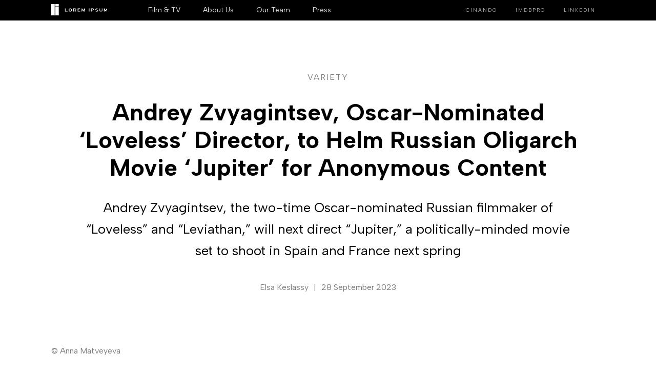

--- FILE ---
content_type: text/html; charset=UTF-8
request_url: https://loremipsument.com/press/andrey-zvyagintsev-oscar-nominated-loveless-director-to-helm-russian-oligarch-movie/
body_size: 6938
content:
<!DOCTYPE html>
<html lang="en">
  <head>
    <meta charset="utf-8">
    <title>Andrey Zvyagintsev, Oscar-Nominated ‘Loveless’ Director, to Helm Russian Oligarch Movie ‘Jupiter’ for Anonymous Content « </title>
    <meta name="viewport" content="width=device-width, initial-scale=1.0, user-scalable=0, minimum-scale=1.0, maximum-scale=1.0"/>
    <meta name="format-detection" content="telephone=no"/>
	<meta name="robots" content="nosnippet" />
    <link rel="preconnect" href="https://fonts.googleapis.com">
    <link rel="preconnect" href="https://fonts.gstatic.com" crossorigin>
    <link href="https://fonts.googleapis.com/css2?family=Albert+Sans:wght@400;500;600;700;800&display=swap" rel="stylesheet">
	<link type="image/x-icon" rel="shortcut icon" href="https://loremipsument.com/wp-content/themes/loremipsument/favicon.ico?v=1"  />
    <link type="image/x-icon" rel="icon"  href="https://loremipsument.com/wp-content/themes/loremipsument/favicon.ico?v=1" />
	<link type="image/x-icon" rel="shortcut icon" href="https://loremipsument.com/wp-content/themes/loremipsument/favicon.png?v=1">
    <link rel="stylesheet" href="https://loremipsument.com/wp-content/themes/loremipsument/css/fancybox.min.css">
    <link rel="stylesheet" href="https://loremipsument.com/wp-content/themes/loremipsument/css/style.css?v=241">
    <link rel="stylesheet" href="https://loremipsument.com/wp-content/themes/loremipsument/css/resp.css?v=116">
    <link rel="stylesheet" href="https://loremipsument.com/wp-content/themes/loremipsument/css/animate.css?v=2">
    <link rel="stylesheet" href="https://loremipsument.com/wp-content/themes/loremipsument/css/slick.css">
    <link rel="stylesheet" href="https://loremipsument.com/wp-content/themes/loremipsument/css/video.css">
    <script src="https://loremipsument.com/wp-content/themes/loremipsument/js/jquery.min.js"></script>
    <script src="https://loremipsument.com/wp-content/themes/loremipsument/js/script.js?v=98"></script>
    <script src="https://loremipsument.com/wp-content/themes/loremipsument/js/animate.js"></script>
    <script src="https://loremipsument.com/wp-content/themes/loremipsument/js/slick.js"></script>
    <script src="https://loremipsument.com/wp-content/themes/loremipsument/js/video-e8.js"></script>
    <script src="https://loremipsument.com/wp-content/themes/loremipsument/js/video.js"></script>
    <script src="https://loremipsument.com/wp-content/themes/loremipsument/js/fancybox.min.js"></script>
	<meta property="og:url" content="https://loremipsument.com/press/andrey-zvyagintsev-oscar-nominated-loveless-director-to-helm-russian-oligarch-movie/"/>
	<meta name="description" content="Andrey Zvyagintsev, Oscar-Nominated ‘Loveless’ Director, to Helm Russian Oligarch Movie ‘Jupiter’ for Anonymous Content «  Lorem Ipsument"/>	
	<meta name="keywords" content="Andrey Zvyagintsev, Oscar-Nominated ‘Loveless’ Director, to Helm Russian Oligarch Movie ‘Jupiter’ for Anonymous Content «  Lorem Ipsument"/>
	 <meta name='robots' content='max-image-preview:large' />
	<style>img:is([sizes="auto" i], [sizes^="auto," i]) { contain-intrinsic-size: 3000px 1500px }</style>
	<script type="text/javascript">
/* <![CDATA[ */
window._wpemojiSettings = {"baseUrl":"https:\/\/s.w.org\/images\/core\/emoji\/16.0.1\/72x72\/","ext":".png","svgUrl":"https:\/\/s.w.org\/images\/core\/emoji\/16.0.1\/svg\/","svgExt":".svg","source":{"concatemoji":"https:\/\/loremipsument.com\/wp-includes\/js\/wp-emoji-release.min.js?ver=6.8.3"}};
/*! This file is auto-generated */
!function(s,n){var o,i,e;function c(e){try{var t={supportTests:e,timestamp:(new Date).valueOf()};sessionStorage.setItem(o,JSON.stringify(t))}catch(e){}}function p(e,t,n){e.clearRect(0,0,e.canvas.width,e.canvas.height),e.fillText(t,0,0);var t=new Uint32Array(e.getImageData(0,0,e.canvas.width,e.canvas.height).data),a=(e.clearRect(0,0,e.canvas.width,e.canvas.height),e.fillText(n,0,0),new Uint32Array(e.getImageData(0,0,e.canvas.width,e.canvas.height).data));return t.every(function(e,t){return e===a[t]})}function u(e,t){e.clearRect(0,0,e.canvas.width,e.canvas.height),e.fillText(t,0,0);for(var n=e.getImageData(16,16,1,1),a=0;a<n.data.length;a++)if(0!==n.data[a])return!1;return!0}function f(e,t,n,a){switch(t){case"flag":return n(e,"\ud83c\udff3\ufe0f\u200d\u26a7\ufe0f","\ud83c\udff3\ufe0f\u200b\u26a7\ufe0f")?!1:!n(e,"\ud83c\udde8\ud83c\uddf6","\ud83c\udde8\u200b\ud83c\uddf6")&&!n(e,"\ud83c\udff4\udb40\udc67\udb40\udc62\udb40\udc65\udb40\udc6e\udb40\udc67\udb40\udc7f","\ud83c\udff4\u200b\udb40\udc67\u200b\udb40\udc62\u200b\udb40\udc65\u200b\udb40\udc6e\u200b\udb40\udc67\u200b\udb40\udc7f");case"emoji":return!a(e,"\ud83e\udedf")}return!1}function g(e,t,n,a){var r="undefined"!=typeof WorkerGlobalScope&&self instanceof WorkerGlobalScope?new OffscreenCanvas(300,150):s.createElement("canvas"),o=r.getContext("2d",{willReadFrequently:!0}),i=(o.textBaseline="top",o.font="600 32px Arial",{});return e.forEach(function(e){i[e]=t(o,e,n,a)}),i}function t(e){var t=s.createElement("script");t.src=e,t.defer=!0,s.head.appendChild(t)}"undefined"!=typeof Promise&&(o="wpEmojiSettingsSupports",i=["flag","emoji"],n.supports={everything:!0,everythingExceptFlag:!0},e=new Promise(function(e){s.addEventListener("DOMContentLoaded",e,{once:!0})}),new Promise(function(t){var n=function(){try{var e=JSON.parse(sessionStorage.getItem(o));if("object"==typeof e&&"number"==typeof e.timestamp&&(new Date).valueOf()<e.timestamp+604800&&"object"==typeof e.supportTests)return e.supportTests}catch(e){}return null}();if(!n){if("undefined"!=typeof Worker&&"undefined"!=typeof OffscreenCanvas&&"undefined"!=typeof URL&&URL.createObjectURL&&"undefined"!=typeof Blob)try{var e="postMessage("+g.toString()+"("+[JSON.stringify(i),f.toString(),p.toString(),u.toString()].join(",")+"));",a=new Blob([e],{type:"text/javascript"}),r=new Worker(URL.createObjectURL(a),{name:"wpTestEmojiSupports"});return void(r.onmessage=function(e){c(n=e.data),r.terminate(),t(n)})}catch(e){}c(n=g(i,f,p,u))}t(n)}).then(function(e){for(var t in e)n.supports[t]=e[t],n.supports.everything=n.supports.everything&&n.supports[t],"flag"!==t&&(n.supports.everythingExceptFlag=n.supports.everythingExceptFlag&&n.supports[t]);n.supports.everythingExceptFlag=n.supports.everythingExceptFlag&&!n.supports.flag,n.DOMReady=!1,n.readyCallback=function(){n.DOMReady=!0}}).then(function(){return e}).then(function(){var e;n.supports.everything||(n.readyCallback(),(e=n.source||{}).concatemoji?t(e.concatemoji):e.wpemoji&&e.twemoji&&(t(e.twemoji),t(e.wpemoji)))}))}((window,document),window._wpemojiSettings);
/* ]]> */
</script>
<style id='wp-emoji-styles-inline-css' type='text/css'>

	img.wp-smiley, img.emoji {
		display: inline !important;
		border: none !important;
		box-shadow: none !important;
		height: 1em !important;
		width: 1em !important;
		margin: 0 0.07em !important;
		vertical-align: -0.1em !important;
		background: none !important;
		padding: 0 !important;
	}
</style>
<link rel='stylesheet' id='wp-block-library-css' href='https://loremipsument.com/wp-includes/css/dist/block-library/style.min.css?ver=6.8.3' type='text/css' media='all' />
<style id='classic-theme-styles-inline-css' type='text/css'>
/*! This file is auto-generated */
.wp-block-button__link{color:#fff;background-color:#32373c;border-radius:9999px;box-shadow:none;text-decoration:none;padding:calc(.667em + 2px) calc(1.333em + 2px);font-size:1.125em}.wp-block-file__button{background:#32373c;color:#fff;text-decoration:none}
</style>
<style id='global-styles-inline-css' type='text/css'>
:root{--wp--preset--aspect-ratio--square: 1;--wp--preset--aspect-ratio--4-3: 4/3;--wp--preset--aspect-ratio--3-4: 3/4;--wp--preset--aspect-ratio--3-2: 3/2;--wp--preset--aspect-ratio--2-3: 2/3;--wp--preset--aspect-ratio--16-9: 16/9;--wp--preset--aspect-ratio--9-16: 9/16;--wp--preset--color--black: #000000;--wp--preset--color--cyan-bluish-gray: #abb8c3;--wp--preset--color--white: #ffffff;--wp--preset--color--pale-pink: #f78da7;--wp--preset--color--vivid-red: #cf2e2e;--wp--preset--color--luminous-vivid-orange: #ff6900;--wp--preset--color--luminous-vivid-amber: #fcb900;--wp--preset--color--light-green-cyan: #7bdcb5;--wp--preset--color--vivid-green-cyan: #00d084;--wp--preset--color--pale-cyan-blue: #8ed1fc;--wp--preset--color--vivid-cyan-blue: #0693e3;--wp--preset--color--vivid-purple: #9b51e0;--wp--preset--gradient--vivid-cyan-blue-to-vivid-purple: linear-gradient(135deg,rgba(6,147,227,1) 0%,rgb(155,81,224) 100%);--wp--preset--gradient--light-green-cyan-to-vivid-green-cyan: linear-gradient(135deg,rgb(122,220,180) 0%,rgb(0,208,130) 100%);--wp--preset--gradient--luminous-vivid-amber-to-luminous-vivid-orange: linear-gradient(135deg,rgba(252,185,0,1) 0%,rgba(255,105,0,1) 100%);--wp--preset--gradient--luminous-vivid-orange-to-vivid-red: linear-gradient(135deg,rgba(255,105,0,1) 0%,rgb(207,46,46) 100%);--wp--preset--gradient--very-light-gray-to-cyan-bluish-gray: linear-gradient(135deg,rgb(238,238,238) 0%,rgb(169,184,195) 100%);--wp--preset--gradient--cool-to-warm-spectrum: linear-gradient(135deg,rgb(74,234,220) 0%,rgb(151,120,209) 20%,rgb(207,42,186) 40%,rgb(238,44,130) 60%,rgb(251,105,98) 80%,rgb(254,248,76) 100%);--wp--preset--gradient--blush-light-purple: linear-gradient(135deg,rgb(255,206,236) 0%,rgb(152,150,240) 100%);--wp--preset--gradient--blush-bordeaux: linear-gradient(135deg,rgb(254,205,165) 0%,rgb(254,45,45) 50%,rgb(107,0,62) 100%);--wp--preset--gradient--luminous-dusk: linear-gradient(135deg,rgb(255,203,112) 0%,rgb(199,81,192) 50%,rgb(65,88,208) 100%);--wp--preset--gradient--pale-ocean: linear-gradient(135deg,rgb(255,245,203) 0%,rgb(182,227,212) 50%,rgb(51,167,181) 100%);--wp--preset--gradient--electric-grass: linear-gradient(135deg,rgb(202,248,128) 0%,rgb(113,206,126) 100%);--wp--preset--gradient--midnight: linear-gradient(135deg,rgb(2,3,129) 0%,rgb(40,116,252) 100%);--wp--preset--font-size--small: 13px;--wp--preset--font-size--medium: 20px;--wp--preset--font-size--large: 36px;--wp--preset--font-size--x-large: 42px;--wp--preset--spacing--20: 0.44rem;--wp--preset--spacing--30: 0.67rem;--wp--preset--spacing--40: 1rem;--wp--preset--spacing--50: 1.5rem;--wp--preset--spacing--60: 2.25rem;--wp--preset--spacing--70: 3.38rem;--wp--preset--spacing--80: 5.06rem;--wp--preset--shadow--natural: 6px 6px 9px rgba(0, 0, 0, 0.2);--wp--preset--shadow--deep: 12px 12px 50px rgba(0, 0, 0, 0.4);--wp--preset--shadow--sharp: 6px 6px 0px rgba(0, 0, 0, 0.2);--wp--preset--shadow--outlined: 6px 6px 0px -3px rgba(255, 255, 255, 1), 6px 6px rgba(0, 0, 0, 1);--wp--preset--shadow--crisp: 6px 6px 0px rgba(0, 0, 0, 1);}:where(.is-layout-flex){gap: 0.5em;}:where(.is-layout-grid){gap: 0.5em;}body .is-layout-flex{display: flex;}.is-layout-flex{flex-wrap: wrap;align-items: center;}.is-layout-flex > :is(*, div){margin: 0;}body .is-layout-grid{display: grid;}.is-layout-grid > :is(*, div){margin: 0;}:where(.wp-block-columns.is-layout-flex){gap: 2em;}:where(.wp-block-columns.is-layout-grid){gap: 2em;}:where(.wp-block-post-template.is-layout-flex){gap: 1.25em;}:where(.wp-block-post-template.is-layout-grid){gap: 1.25em;}.has-black-color{color: var(--wp--preset--color--black) !important;}.has-cyan-bluish-gray-color{color: var(--wp--preset--color--cyan-bluish-gray) !important;}.has-white-color{color: var(--wp--preset--color--white) !important;}.has-pale-pink-color{color: var(--wp--preset--color--pale-pink) !important;}.has-vivid-red-color{color: var(--wp--preset--color--vivid-red) !important;}.has-luminous-vivid-orange-color{color: var(--wp--preset--color--luminous-vivid-orange) !important;}.has-luminous-vivid-amber-color{color: var(--wp--preset--color--luminous-vivid-amber) !important;}.has-light-green-cyan-color{color: var(--wp--preset--color--light-green-cyan) !important;}.has-vivid-green-cyan-color{color: var(--wp--preset--color--vivid-green-cyan) !important;}.has-pale-cyan-blue-color{color: var(--wp--preset--color--pale-cyan-blue) !important;}.has-vivid-cyan-blue-color{color: var(--wp--preset--color--vivid-cyan-blue) !important;}.has-vivid-purple-color{color: var(--wp--preset--color--vivid-purple) !important;}.has-black-background-color{background-color: var(--wp--preset--color--black) !important;}.has-cyan-bluish-gray-background-color{background-color: var(--wp--preset--color--cyan-bluish-gray) !important;}.has-white-background-color{background-color: var(--wp--preset--color--white) !important;}.has-pale-pink-background-color{background-color: var(--wp--preset--color--pale-pink) !important;}.has-vivid-red-background-color{background-color: var(--wp--preset--color--vivid-red) !important;}.has-luminous-vivid-orange-background-color{background-color: var(--wp--preset--color--luminous-vivid-orange) !important;}.has-luminous-vivid-amber-background-color{background-color: var(--wp--preset--color--luminous-vivid-amber) !important;}.has-light-green-cyan-background-color{background-color: var(--wp--preset--color--light-green-cyan) !important;}.has-vivid-green-cyan-background-color{background-color: var(--wp--preset--color--vivid-green-cyan) !important;}.has-pale-cyan-blue-background-color{background-color: var(--wp--preset--color--pale-cyan-blue) !important;}.has-vivid-cyan-blue-background-color{background-color: var(--wp--preset--color--vivid-cyan-blue) !important;}.has-vivid-purple-background-color{background-color: var(--wp--preset--color--vivid-purple) !important;}.has-black-border-color{border-color: var(--wp--preset--color--black) !important;}.has-cyan-bluish-gray-border-color{border-color: var(--wp--preset--color--cyan-bluish-gray) !important;}.has-white-border-color{border-color: var(--wp--preset--color--white) !important;}.has-pale-pink-border-color{border-color: var(--wp--preset--color--pale-pink) !important;}.has-vivid-red-border-color{border-color: var(--wp--preset--color--vivid-red) !important;}.has-luminous-vivid-orange-border-color{border-color: var(--wp--preset--color--luminous-vivid-orange) !important;}.has-luminous-vivid-amber-border-color{border-color: var(--wp--preset--color--luminous-vivid-amber) !important;}.has-light-green-cyan-border-color{border-color: var(--wp--preset--color--light-green-cyan) !important;}.has-vivid-green-cyan-border-color{border-color: var(--wp--preset--color--vivid-green-cyan) !important;}.has-pale-cyan-blue-border-color{border-color: var(--wp--preset--color--pale-cyan-blue) !important;}.has-vivid-cyan-blue-border-color{border-color: var(--wp--preset--color--vivid-cyan-blue) !important;}.has-vivid-purple-border-color{border-color: var(--wp--preset--color--vivid-purple) !important;}.has-vivid-cyan-blue-to-vivid-purple-gradient-background{background: var(--wp--preset--gradient--vivid-cyan-blue-to-vivid-purple) !important;}.has-light-green-cyan-to-vivid-green-cyan-gradient-background{background: var(--wp--preset--gradient--light-green-cyan-to-vivid-green-cyan) !important;}.has-luminous-vivid-amber-to-luminous-vivid-orange-gradient-background{background: var(--wp--preset--gradient--luminous-vivid-amber-to-luminous-vivid-orange) !important;}.has-luminous-vivid-orange-to-vivid-red-gradient-background{background: var(--wp--preset--gradient--luminous-vivid-orange-to-vivid-red) !important;}.has-very-light-gray-to-cyan-bluish-gray-gradient-background{background: var(--wp--preset--gradient--very-light-gray-to-cyan-bluish-gray) !important;}.has-cool-to-warm-spectrum-gradient-background{background: var(--wp--preset--gradient--cool-to-warm-spectrum) !important;}.has-blush-light-purple-gradient-background{background: var(--wp--preset--gradient--blush-light-purple) !important;}.has-blush-bordeaux-gradient-background{background: var(--wp--preset--gradient--blush-bordeaux) !important;}.has-luminous-dusk-gradient-background{background: var(--wp--preset--gradient--luminous-dusk) !important;}.has-pale-ocean-gradient-background{background: var(--wp--preset--gradient--pale-ocean) !important;}.has-electric-grass-gradient-background{background: var(--wp--preset--gradient--electric-grass) !important;}.has-midnight-gradient-background{background: var(--wp--preset--gradient--midnight) !important;}.has-small-font-size{font-size: var(--wp--preset--font-size--small) !important;}.has-medium-font-size{font-size: var(--wp--preset--font-size--medium) !important;}.has-large-font-size{font-size: var(--wp--preset--font-size--large) !important;}.has-x-large-font-size{font-size: var(--wp--preset--font-size--x-large) !important;}
:where(.wp-block-post-template.is-layout-flex){gap: 1.25em;}:where(.wp-block-post-template.is-layout-grid){gap: 1.25em;}
:where(.wp-block-columns.is-layout-flex){gap: 2em;}:where(.wp-block-columns.is-layout-grid){gap: 2em;}
:root :where(.wp-block-pullquote){font-size: 1.5em;line-height: 1.6;}
</style>
<link rel="https://api.w.org/" href="https://loremipsument.com/wp-json/" /><link rel="alternate" title="JSON" type="application/json" href="https://loremipsument.com/wp-json/wp/v2/news/681" /><link rel="EditURI" type="application/rsd+xml" title="RSD" href="https://loremipsument.com/xmlrpc.php?rsd" />
<meta name="generator" content="WordPress 6.8.3" />
<link rel="canonical" href="https://loremipsument.com/press/andrey-zvyagintsev-oscar-nominated-loveless-director-to-helm-russian-oligarch-movie/" />
<link rel='shortlink' href='https://loremipsument.com/?p=681' />
<link rel="alternate" title="oEmbed (JSON)" type="application/json+oembed" href="https://loremipsument.com/wp-json/oembed/1.0/embed?url=https%3A%2F%2Floremipsument.com%2Fpress%2Fandrey-zvyagintsev-oscar-nominated-loveless-director-to-helm-russian-oligarch-movie%2F" />
  </head>
  <body class="wp-singular news-template-default single single-news postid-681 single-format-standard wp-theme-loremipsument">
    <div class="loader loader_start"><img src="https://loremipsument.com/wp-content/themes/loremipsument/images/svg/loader.svg?v=3" alt="loader" title="loader" /></div>
          
    <div id="page">
      <div id="content">

			<header class="cubic">
				  <div class="header-container">  
					
					<a href="/" class="logo"><img src="https://loremipsument.com/wp-content/themes/loremipsument/images/svg/logo.svg" alt="" title="" class="white_logo" /><img src="https://loremipsument.com/wp-content/themes/loremipsument/images/svg/logo_black.svg" alt="" title="" class="black_logo" /></a>

					<div class="menu _scroll-animate">
					  <a href="/films-tv" class="_scroll-animate-step">Film & TV</a>
					  <a href="/about-us" class="_scroll-animate-step">About Us</a>
					  <a href="/our-team" class="_scroll-animate-step">Our Team</a>
					  <a href="/press" class="_scroll-animate-step">Press</a>
					</div>

					<div class="header_socials">
						<a href="https://cinando.com/loremipsum" target="_blank">Cinando</a>
						<a href="https://pro.imdb.com/company/co0572939/?ref_=nm_cc_nm_1" target="_blank">IMDbPro</a>
						<a href="https://www.linkedin.com/company/99500502" target="_blank">LinkedIn</a>
						<!--<a href="https://www.facebook.com/LoremIpsumCorporation" target="_blank">Facebook</a>-->
					</div>

				  </div>

				  <button class="nav-trigger" type="button" aria-label="Site Navigation">
					<span class="line"></span>
					<span class="line"></span>
					<span class="line"></span>
				  </button>


				 <div id="nav" class="nav nav--mobile" role="dialog" aria-modal="false">
					<div class="navigation-wrapper container">
					  <nav class="mobile_nav _scroll-animate">
						<a href="/" class="_scroll-animate-step">Home</a>
						<a href="/films-tv" class="_scroll-animate-step">Film & TV</a>
						<a href="/about-us" class="_scroll-animate-step">About Us</a>
						<a href="/our-team" class="_scroll-animate-step">Our Team</a>     
						<a href="/press" class="_scroll-animate-step">Press</a>
					  </nav>

					  <div class="header_socials">
						<!--<a href="https://www.facebook.com/LoremIpsumCorporation" target="_blank">Facebook</a>-->
						<a href="https://linkedin.com" target="_blank">LinkedIn</a>
					  </div>
					  
					</div>
				  </div>
			  </header>
	

		 <div class="maincontent homepage">
				<div class="home_about" id="about">
					<div class="custom_small_container">
						<div class="news_block_title  _scroll-animate">
						  <div class="blog-item-source">Variety</div>
						  <div class="news_title_big">Andrey Zvyagintsev, Oscar-Nominated ‘Loveless’ Director, to Helm Russian Oligarch Movie ‘Jupiter’ for Anonymous Content</div>
						 <div class="news_subtitle"  >Andrey Zvyagintsev, the two-time Oscar-nominated Russian filmmaker of “Loveless” and “Leviathan,” will next direct “Jupiter,” a politically-minded movie set to shoot in Spain and France next spring</div>						 <div class="blog-item-date" style="text-align:center">Elsa Keslassy<span class="new_delimit">|</span>28 September 2023</div>
						</div>
					</div>
					<section class="home-blocks-team _scroll-animate">
					  <div class="home-about_text news_container _scroll-animate-step">
							
<figure class="wp-block-image size-large"><img decoding="async" src="https://variety.com/wp-content/uploads/2023/09/Andrey-Zvyagintsev66-1.jpeg?w=1000&amp;h=563&amp;crop=1&amp;resize=1000%2C563" alt=""/><figcaption class="wp-element-caption">© Anna Matveyeva</figcaption></figure>



<p>The movie will tell the story of a Russian oligarch’s reckoning with the harsh reality of his family’s future.</p>



<p>Anonymous Content and Lorem Ipsum Entertainment (“War on Everyone”) are producing “Jupiter” alongside Les Films du Losange (“A Silence”) in France and Elastica Films (“Anatomy of a Fall”) in Spain. Zvyagintsev will reteam with his regular crew, including cinemtographer Mikhail Krichman and production designer Andrey Ponkratov, who worked “Loveless” and “Leviathan.”</p>



<p>“Jupiter” is set in the seemingly impenetrable world of the ultra-wealthy and is being described by the producers as an “unrelenting exploration of power and corruption.”</p>



<p>Zvyagintsev said “Jupiter” will be a “very modern story” which “goes beyond today’s political context.” “The nature of absolute power is a universal theme, and through this prism we can look at any cultural landscape or historical era,” Zvyagintsev continued.</p>



<p>The celebrated screenwriter-director explored the darker side of contemporary Russian society in his two most recent films, “Loveless” and “Leviathan,” both of which competed at Cannes and earned Oscar nominations. Along with winning Cannes’ Jury Prize, “Loveless” also won the César Award for best foreign-language film in 2018, making Zvyagintsev the first Russian director to win this award. His previous films, “Elena” and “The Return,” won the&nbsp;Un Certain Regard&nbsp;Jury Prize at Cannes and the Golden Lion at Venice, respectively.</p>



<p>“Jupiter” marks Zvyagintsev’s first film since he was hospitalized in 2021 for severe COVID-19 complications. Since his recovery, he has relocated to Paris.</p>



<p>Producing are Anonymous Content’s David Levine and Chadwick Prichard, Lorem Ipsum’s Yan Vizinberg, Abigail Honor and Chris Cooper and Les Films du Losange’s Charles Gillibert (“Annette”), alongside Alexis Dantec and Elastica Films’ María Zamora and Enrique Costa (“Aftersun”), who will co-produce. Ilya Stewart and Pavel Burya of Hype Studios (“Leto”) will executive produce.&nbsp;</p>
					  </div>
					</section>
				  
				</div>	
		</div>

	
				<footer class="clearfix">
			  <div class="footer-container">

				<a href="/" class="logo"><img src="https://loremipsument.com/wp-content/themes/loremipsument/images/svg/logo_gray.svg" alt="" title="" class="white_logo" /><img src="https://loremipsument.com/wp-content/themes/loremipsument/images/svg/logo_black.svg" alt="" title="" class="black_logo" /></a>

				<div class="footer_addresses">
				  <div class="copyright _scroll-animate">
					<span class="_scroll-animate-step">New York</span> 
					<p>60 West 38th Street, 6th Floor<br />
						New York, NY 10018<br />
						Phone: +1 212 287 5811</p>

				  </div>
				  <div class="copyright _scroll-animate">
					<span class="_scroll-animate-step">London</span>
					<p>131-151 Great Titchfield Street<br />
						London, W1W 5BB<br />
						Phone: +44 20 8040 0517</p>

				  </div>
				  <div class="socials _scroll-animate">
					<a href="https://cinando.com/loremipsum" target="_blank">Cinando</a><span>|</span>
					<a href="https://pro.imdb.com/company/co0572939/?ref_=nm_cc_nm_1" target="_blank">IMDbPro</a><span>|</span>
					<a  href="https://www.linkedin.com/company/99500502" target="_blank">LinkedIn</a>
					<!--<span>|</span><a  href="https://www.facebook.com/LoremIpsumCorporation" target="_blank">Facebook</a>-->
				  </div>
				</div>
			  </div>
			  <div class="clearfix"></div>
			</footer>


      </div>
    </div>
  <script defer src="https://static.cloudflareinsights.com/beacon.min.js/vcd15cbe7772f49c399c6a5babf22c1241717689176015" integrity="sha512-ZpsOmlRQV6y907TI0dKBHq9Md29nnaEIPlkf84rnaERnq6zvWvPUqr2ft8M1aS28oN72PdrCzSjY4U6VaAw1EQ==" data-cf-beacon='{"version":"2024.11.0","token":"9af487fbab8a464ebe3a798f4c4d9781","r":1,"server_timing":{"name":{"cfCacheStatus":true,"cfEdge":true,"cfExtPri":true,"cfL4":true,"cfOrigin":true,"cfSpeedBrain":true},"location_startswith":null}}' crossorigin="anonymous"></script>
</body>
</html>


--- FILE ---
content_type: text/css
request_url: https://loremipsument.com/wp-content/themes/loremipsument/css/style.css?v=241
body_size: 6814
content:
@font-face {
    font-family: 'NunitoSans-Regular';
    src: url('fonts/NunitoSans/NunitoSans-Regular.woff2') format('woff2'),
        url('fonts/NunitoSans/NunitoSans-Regular.woff') format('woff');
    font-weight: normal;
    font-style: normal;
    font-display: swap;
}

@font-face {
    font-family: 'NunitoSans-Bold';
    src: url('fonts/NunitoSans/NunitoSans-Bold.woff2') format('woff2'),
        url('fonts/NunitoSans/NunitoSans-Bold.woff') format('woff');
    font-weight: normal;
    font-style: normal;
    font-display: swap;
}

@font-face {
    font-family: 'NunitoSans-Italic';
    src: url('fonts/NunitoSans/NunitoSans-Italic.woff2') format('woff2'),
        url('fonts/NunitoSans/NunitoSans-Italic.woff') format('woff');
    font-weight: normal;
    font-style: normal;
    font-display: swap;
}

@font-face {
    font-family: 'JetBrainsMono-SemiBold';
    src: url('fonts/JetBrainsMono/JetBrainsMono-SemiBold.woff2') format('woff2'),
        url('fonts/JetBrainsMono/JetBrainsMono-SemiBold.woff') format('woff');
    font-weight: normal;
    font-style: normal;
    font-display: swap;
}

@font-face {
    font-family: 'JetBrainsMono-Regular';
    src: url('fonts/JetBrainsMono/JetBrainsMono-Regular.woff2') format('woff2'),
        url('fonts/JetBrainsMono/JetBrainsMono-Regular.woff') format('woff');
    font-weight: normal;
    font-style: normal;
    font-display: swap;
}
@font-face {
    font-family: 'JetBrainsMono-Light';
    src: url('fonts/JetBrainsMono/JetBrainsMono-Light.woff2') format('woff2'),
        url('fonts/JetBrainsMono/JetBrainsMono-Light.woff') format('woff');
    font-weight: normal;
    font-style: normal;
    font-display: swap;
}



html {
	font-size: 62.5%;	
	font-family: 'Albert Sans'; font-weight: 400;
}

body{
	margin:0;
    padding:0;
	font-family: 'Albert Sans'; font-weight: 400;
}

body, 
input, 
textarea, 
button,
a{
	color: #000;
	text-decoration: none;
}

img{
	border: 0;
}

a{
	color: #000;
}

h2, h3{
	font-weight: normal;
}



*, *:before, *:after {
	-webkit-box-sizing: border-box;
	-moz-box-sizing: border-box;
	box-sizing: border-box;
}

*:focus{
	outline: none;
}

scrollbar{width:2px; height: 2px;}
scrollbar-track{background-color:#bcbcbc;border:0}
scrollbar-thumb{background-color:#000000;border-radius:0px}
scrollbar-thumb:hover{background-color:#000000}
::-webkit-scrollbar{width:2px; height: 2px;}
::-webkit-scrollbar-track{background-color:#bcbcbc;border:0}
::-webkit-scrollbar-thumb{background-color:#000000;}
::-webkit-scrollbar-thumb:hover{background-color:#000000;}


.loader {
    visibility:visible;
    opacity:1;
    z-index:999999;
    width: 100%; 
    height: 100%; 
    position: fixed;
    top: 0; 
    left: 0;
    bottom:0;
    right:0;
    margin:0;
    padding:0;
    background-color:#fff;

    /*transition: all .5s  ease;
    -webkit-transition: all .5s ease; 
    -khtml-transition: all .5s ease; 
    -moz-transition: all .5s ease; 
    -o-transition: all .5s ease; 
    -ms-transition: all .5s ease; 
    -icab-transition: all .5s ease;*/
}
.loader img{
    margin: 0;
    /*transform: translate(-50%,-50%) rotate(0deg) scale(1.4,1.4);
    -o-transform: translate(-50%,-50%) rotate(0deg) scale(1.4,1.4);
    -ms-transform: translate(-50%,-50%) rotate(0deg) scale(1.4,1.4);
    -moz-transform: translate(-50%,-50%) rotate(0deg) scale(1.4,1.4);
    -webkit-transform: translate(-50%,-50%) rotate(0deg) scale(1.4,1.4);*/
    position: absolute;
    left: 50%;
    top: 50%;
    box-sizing: border-box;
    width: 80px;
	margin-left: -40px;
	margin-top: -40px;
}

.loader_inner{
    visibility:hidden;
    opacity:0;
    background-color:transparent;
}


.clearfix{
	clear: both;
}

.fl{
	float: left;
}

.fr{
	float: right;
}

.cubic{
	-webkit-transition: all .4s cubic-bezier(0.005, 0.855, 0.285, 0.995);
    -moz-transition: all .4s cubic-bezier(0.005, 0.855, 0.285, 0.995);
    -ms-transition: all .4s cubic-bezier(0.005, 0.855, 0.285, 0.995);	
    transition: all .4s cubic-bezier(0.005, 0.855, 0.285, 0.995);

    -webkit-transition-timing-function: cubic-bezier(0.005, 0.855, 0.285, 0.995); 
    -moz-transition-timing-function: cubic-bezier(0.005, 0.855, 0.285, 0.995); 
    -o-transition-timing-function: cubic-bezier(0.005, 0.855, 0.285, 0.995); 
    transition-timing-function: cubic-bezier(0.005, 0.855, 0.285, 0.995);
}

.cubic.hideOnScroll{
	-webkit-transition: all .14s cubic-bezier(0.005, 0.855, 0.285, 0.995);
    -moz-transition: all 1.4s cubic-bezier(0.005, 0.855, 0.285, 0.995);
    -ms-transition: all 1.4s cubic-bezier(0.005, 0.855, 0.285, 0.995);	
    transition: all 1.4s cubic-bezier(0.005, 0.855, 0.285, 0.995);

    -webkit-transition-timing-function: cubic-bezier(0.005, 0.855, 0.285, 0.995); 
    -moz-transition-timing-function: cubic-bezier(0.005, 0.855, 0.285, 0.995); 
    -o-transition-timing-function: cubic-bezier(0.005, 0.855, 0.285, 0.995); 
    transition-timing-function: cubic-bezier(0.005, 0.855, 0.285, 0.995);
}

header{
	position: fixed;
	top: 0;
	width: 100%;
	z-index: 99;
	height: 40px;
	background: #000;
	display: flex;
    align-items: center;
}

header.header_bg{background-color: #000}
.homepage header.header_bg, .workpage header.header_bg{background-color: #000}

header.hideOnScroll {
    -webkit-transform: translateY(-40px);
    transform: translateY(-40px);
}

.black_body header,
.black_body #content{
	background: #000
}





header .mobile-nav {
    background: none;
    overflow: hidden;
    width: 19px;
    height: 16px;
    float: left;
    z-index: 100001;
    margin-top: 5px;
}


header .toggle-mobile-menu {
    display: block;
    position: relative;
    overflow: hidden;
    margin: 0 auto;
    padding: 0;
    width: 21px;
    height: 21px;
    font-size: 0;
    text-indent: -9999px;
    -webkit-appearance: none;
    -moz-appearance: none;
    appearance: none;
    box-shadow: none;
    border-radius: none;
    border: none;
    cursor: pointer;
    -webkit-transition: background 0.3s;
    transition: background 0.3s;
    background: none;
}

header .toggle-mobile-menu.active{
	width: 27px;
    height: 27px;
}

header .toggle-mobile-menu span {
    display: block;
    position: absolute;
    top: 8px;
    left: 2px;
    right: 2px;
    height: 1px;
    background: #000;
}

header .toggle-mobile-menu span::before, header .toggle-mobile-menu span::after {
    position: absolute;
    display: block;
    left: 0;
    width: 100%;
    height: 1px;
    background-color: #000;
    content: "";
}

header .toggle-mobile-menu span::before {
    top: -7px;
}

header .toggle-mobile-menu span::before, header .toggle-mobile-menu span::after {
    -webkit-transition-duration: 0.3s, 0.3s;
    transition-duration: 0.3s, 0.3s;
    -webkit-transition-delay: 0.3s, 0;
    transition-delay: 0.3s, 0;
}

header .toggle-mobile-menu span::before {
    -webkit-transition-property: top, -webkit-transform;
    transition-property: top, transform;
}

header .toggle-mobile-menu span::after {
    -webkit-transition-property: bottom, -webkit-transform;
    transition-property: bottom, transform;
}

header .toggle-mobile-menu span::before, header .toggle-mobile-menu span::after {
    -webkit-transition-duration: 0.3s, 0.3s;
    transition-duration: 0.3s, 0.3s;
    -webkit-transition-delay: 0.3s, 0;
    transition-delay: 0.3s, 0;
}

header .toggle-mobile-menu span::after {
    bottom: -7px;
}

header .toggle-mobile-menu.active span::before {
    top: 0;
    -webkit-transform: rotate(45deg);
    -ms-transform: rotate(45deg);
    transform: rotate(45deg);
}

header .toggle-mobile-menu.active span::after {
    bottom: 0;
    -webkit-transform: rotate(-45deg);
    -ms-transform: rotate(-45deg);
    transform: rotate(-45deg);
}

header .header-container{
	display: flex;
	align-items: center;
	position: relative;
	z-index: 9;
	max-width: 1360px;
	margin: 0 auto;
	width: 100%;
	padding: 0 100px;
}


.custom_container{
	max-width: 1360px;
	margin: 0 auto;
	width: 100%;
}
.custom_small_container{
	max-width: 980px;
	margin: 0 auto;
	width: 100%;
}

header .logo {
	display: inline-block;
	padding-right: 40px;
}
header .logo img{
	height: 22px;
}

.black_logo,
.black_head .white_logo{
	display: none;
}

.black_head .black_logo{
	display: block;
}

.black_head header:after{
	background-color: #fff;
}


header .menu{
	width: 100%;
	color: #d6d6d6;
    font-size: 1.4rem;
    line-height: 2.2rem;
	font-family: 'Albert Sans'; 
	font-weight: 400;
}

header .menu a{
	padding-left: 40px;
	color: #d6d6d6;
}
header .menu a:hover,
header .menu a:focus{
    color: #b2b1b1;
}

.slider_title,
.slider_text{
	font-size: 2.6rem;
	letter-spacing: 1px;
	font-family: 'NunitoSans-Regular';
	color: #fff
}

.slider_title{
	font-size: 4.3rem;
    line-height: 4rem;
    opacity: .7;
    position: absolute;
    top: -15px;
    left: 25px;
}
.slider_text{
    position: absolute;
    top: 205px;
    left: 10px;
	max-width: 400px;
}

.black_head header .menu,
.black_head header .menu a{
	color: #000
}

.header_socials{
	float: right;
	color: #b3b2b2;
	font-family: 'Albert Sans'; font-weight: 400;
	font-size: 1rem;
	line-height: 2rem;
	letter-spacing: 2px;
	display: flex
}

.header_socials a{
	color: #b3b2b2;
	display: block;
	padding: 0 18px;
	text-transform: uppercase;
}

.fancybox__container .carousel__button,
.fancybox__toolbar__items--left{
	display: none !important;
}

.fancybox__container .fancybox__button--close{
	display: block !important;
	color: #999999;
	width: 40px;
	height: 40px;
}

.fancybox__container .carousel__button.is-prev,
.fancybox__container .carousel__button.is-next{
	display: block !important;
	color: #999999;
	width: 45px;
	height: 85px;
}


.fancybox__container .carousel__button svg{
	stroke-width: 1;
	stroke-linecap: inherit;
	filter: none;
}

.fancybox__container .fancybox__button--close svg{
	display: none;
}
.fancybox__container .carousel__button.is-prev svg,
.fancybox__container .carousel__button.is-next svg{
	display: none;
}

.fancybox__container .fancybox__button--close:after{
	content: '';
    background-image: url(../images/svg/close.svg);
    display: block;
    width: 40px;
    height: 40px;
	background-size: cover;
	background-position: center;
	background-repeat: no-repeat;
}

.gallery_loader{
	width: 100%;
	text-align: center;
}

.gallery_loader img{max-width: 40px;}

.fancybox__toolbar{
	top: 40px;
	right: 40px;
}
.fancybox__container .carousel__button.is-prev:after,
.fancybox__container .carousel__button.is-next:after{
	content: '';
    background-image: url(../images/svg/arrow_left.svg);
    display: block;
    width: 45px;
    height: 85px;
	background-size: cover;
	background-position: center;
	background-repeat: no-repeat;
}
.fancybox__container .carousel__button.is-next:after{
	background-image: url(../images/svg/arrow_right.svg);
}

.fancybox__backdrop{
	background: rgba(0, 0, 0, 0.80) !important;
}


footer{
	background: #000;
	text-align: left;
	margin-top: 200px;
}

footer .footer-container{
	max-width: 1360px;
	width: 100%;
	margin: 0 auto;
	padding: 60px 100px 200px 100px;
	display: flex;
    justify-content: space-between;
}
footer .footer-container .logo{
	flex: 0 0 28%;
}
footer .footer_addresses{
	display: flex;
	flex-wrap: wrap;
	flex: 0 0 72%;
}

footer .copyright{
	color: #a8a8a8;
	font-size: 1.9rem;
	line-height: 2.6rem;
	font-family: 'Albert Sans'; font-weight: 400;
	float: left;
}
footer .copyright:first-child{
	flex: 0 0 35%;
	flex: 0 0 40%;
}

footer .copyright span{
	font-family: 'Albert Sans'; font-weight: 600;
	padding-right: 20px;
}
footer .copyright p{
	margin: 0;
	padding: 28px 0 25px 0;
}
footer .footer-container .logo img{
	height: 22px;
}
footer .socials{
	flex: 0 0 100%;
}

footer .socials a{
	display: inline-block;
	font-size: 1rem;
	line-height: 2.6rem;
	letter-spacing: 2px;
	text-transform: uppercase;
	color: #ffffff;
	opacity: .7;
	font-family: 'Albert Sans'; font-weight: 400;
}
footer .socials span{
	color: #ffffff;
    opacity: .7;
	padding: 0 30px;
}
footer .socials a:before{
    -webkit-transition: all 0.4s;
    -moz-transition: all 0.4s;
    -o-transition: all 0.4s;
    transition: all 0.4s;
}

footer .socials a:hover:before{
    color: #b2b1b1;
}


.black_block{
	background-color: #000;
	padding-bottom: 30px;
}
.black_block .home_block_title > h2{
	color: #fff;
}
.black_block .home_block_title > .wt{
	max-width: 650px;
	color: #7C7C7C;
}



.white_block{
	padding-bottom: 60px
}
.white_block .home_block_title > h2{
	color: #000;
}
.white_block .home_block_title > .wt{
	max-width: 780px;
	color: #7C7C7C;
}

.black_head .white_block{
	padding-bottom: 0
}



.home_block_title{
	padding: 140px 0 120px 0;
	text-align: center;
	position: relative;
}
.home_block_title .more{
	position: absolute;
    right: 60px;
    bottom: 60px;
}
.home_block_title > h2{
	font-size: 5rem;
	line-height: 3rem;
	letter-spacing: 5px;
	margin: 0;
	font-family: 'Albert Sans'; font-weight: 800;
	text-transform: uppercase;
}
.home_block_title > .wt{
	font-size: 4rem;
	line-height: 4.6rem;
	display: block;
	padding-top: 30px;
}



.home-blocks-container{
	padding: 0 30px 30px 30px;
}
.home-blocks{
	width: 100%;
	padding-bottom: 62.5%;
	position: relative;
	overflow: hidden;
	background-size: cover;
	background-position: center;
	background-repeat: no-repeat;
	
}

.home-blocks-text{	
	width: 100%;	
	text-align: left;
	float: left;
	position: absolute;
	bottom: 0;
	z-index: 999;

	height: 50%;

	background: rgb(0,0,0);
    background: linear-gradient(0deg, rgba(0,0,0,.5) 0%, rgba(255,255,255,0) 100%);
}

.home-blocks-text div{
	position: absolute;
	left: 30px;
	bottom: 30px;
}

.home-blocks-text h2{
	color: #fff;
	font-size: 10rem;
	font-family: 'GretaSansPro-Thin';
	font-weight: normal;
	margin: 0;
	padding-bottom: 10px;
} 


.projects_container{
	max-width: 1180px;
	margin: 0 auto;
	width: 100%;
}

.projects-cont {
    padding: 0;
    display: inline-flex;
    flex-wrap: wrap;
    width: 100%;
}

.projects-section span{
	font-family: 'Albert Sans'; font-weight: 500;
	font-size: 3rem;
	line-height: 3.2rem;
	padding: 0 0 12px 12px;
    display: block;
}

.projects-block{
	padding: 10px;
	width: 33.333%;
}

.projects-block span{
	display: block;
	font-size: 3rem;
	line-height: 4.6rem;
	font-family: 'Albert Sans'; font-weight: 500;
	padding-bottom: 15px;
}

.projects-block img{
	height: 100%;
	position: absolute;
	border-radius: 5px;
}
.projects-section{
	padding-top: 100px
}

.projects_container .projects-section#development{
	padding-top: 0;
}

.projects_container .home_block_title{

}

.project_image_block{
	padding-bottom: 150%;
	position: relative;
    overflow: hidden;
    background-repeat: no-repeat;
    background-position: center;
    background-size: 100% 100%;
	border-radius: 5px;
}


.catalog_top_image {
    position: relative;
    overflow: hidden;
    z-index: 0;
	/*padding-top: 40px;*/
}
.parallax_bg {
    background-repeat: no-repeat;
    background-position: center;
    background-size: cover;
    position: relative;
    width: 100%;
    left: 0;
    z-index: -1;
    padding-bottom: 43.33333333333333%;
}


.movie_container{
	max-width: 1200px;
	margin: 0 auto;
	width: 100%;
	padding: 0 10px;
	clear: both;
}

.movie_description{
	display: flex;
	justify-content: space-between;
    /*align-items: center;*/
	position: relative;
}

.movie_image{
	max-width: 586px;
    width: 50%;
}


.movie_image img{
	max-width: 586px;
	position: absolute;
	top: -195px;
	width: 100%;
	border: 1px solid #fff;
	border-radius: 5px;
}

.movie_image.movie_image_static img{
	position: static;
    margin-top: 80px;
    border-radius: 5px;
}


.movie_text{
	width: 50%;
	max-width: 550px;
	padding-top: 110px;
}
.movie_text.none_banner{padding-top: 80px;}




.movie_text > span{
	font-family: 'Albert Sans'; font-weight: 800;
	font-size: 4rem;
	line-height: 4rem;
	text-transform: uppercase;
}

.movie_text .movie_tags{
	display: flex;
	flex-wrap: wrap;
	align-items: center;
	padding-top: 20px;
	max-width: 400px;
	
}

.movie_text .movie_tags span{
	font-family: 'Albert Sans';
	font-size:1.4rem;
	line-height: 1.4rem;
    margin: 0 15px 11px 0;
    display: inline-block;
	position:relative;
	
}
.movie_text .movie_tags span:after{display:block;content:'.';position:absolute;top:0%;left:-9px;font-family:inherit;color:#888;font-size:2rem;line-height: 0.3rem;}
.movie_text .movie_tags span:first-child:after{display:none}



.movie_text h1, .movie_text .wp-block-heading{
	font-family: 'Albert Sans'; font-weight: 600;
	font-size: 2.6rem;
	line-height: 3rem;
	margin: 0;
    padding: 40px 0 20px 0;
}

.movie_text p{
	font-family: 'Albert Sans'; font-weight: 400;
	font-size: 1.9rem;
	line-height: 2.6rem;
	/*max-width: 460px;*/
	margin: 0;
	display: -webkit-box;
    -webkit-box-orient: vertical;
    overflow: hidden;
    text-overflow: ellipsis;
	transition: all 1.1s  ease;
    -webkit-transition: all 1.1s ease; 
    -khtml-transition: all 1.1s ease; 
    -moz-transition: all 1.1s ease; 
    -o-transition: all 1.1s ease; 
    -ms-transition: all 1.1s ease; 
    -icab-transition: all 1.1s ease;
}
/*
.movie_text p.text_dots{
	-webkit-line-clamp: 9;
	transition: all 1.1s  ease;
    -webkit-transition: all 1.1s ease; 
    -khtml-transition: all 1.1s ease; 
    -moz-transition: all 1.1s ease; 
    -o-transition: all 1.1s ease; 
    -ms-transition: all 1.1s ease; 
    -icab-transition: all 1.1s ease;
}
*/
.movie_text.none_banner p.text_dots{-webkit-line-clamp: 17;}


/*.movie_desc.long_text p:after {
    content: '...';
    display: block;
    position: absolute;
    bottom: 4px;
    right: 0;
    font-family: 'Albert Sans';
    font-weight: 400;
    font-size: 1.9rem;
    background: #fff;
    padding: 0;
    letter-spacing: 3px;
}*/

.movie_desc.opened_desc p:after {
	display: none
}

.movie_desc p{
	overflow: hidden;
	position: relative;
	transition: all 1.1s  ease;
    -webkit-transition: all 1.1s ease; 
    -khtml-transition: all 1.1s ease; 
    -moz-transition: all 1.1s ease; 
    -o-transition: all 1.1s ease; 
    -ms-transition: all 1.1s ease; 
    -icab-transition: all 1.1s ease;
}

.opened_desc.movie_desc p{
	max-height: inherit;
	transition: all 1.1s  ease;
    -webkit-transition: all 1.1s ease; 
    -khtml-transition: all 1.1s ease; 
    -moz-transition: all 1.1s ease; 
    -o-transition: all 1.1s ease; 
    -ms-transition: all 1.1s ease; 
    -icab-transition: all 1.1s ease;
}

.movie_desc_more{
	font-family: 'Albert Sans'; font-weight: 400;
	font-size: 1.6rem;
	line-height: 3rem;
	color: #868383;
	display: none;
	padding: 5px 0;
	cursor: pointer
}

.movie_options{
	padding-top: 100px;
    max-width:750px;
	margin: 0 auto;
	display: flex;
	width: 100%;
}
.movie_option_column{
    width: 33.33333%;
	font-family: 'Albert Sans'; font-weight: 400;
	font-size: 1.7rem;
	line-height: 2.5rem;
}
.movie_option_column span{
	display: block;
	font-family: 'Albert Sans'; font-weight: 700;
	font-size: 1.7rem;
	line-height: 2.5rem;
	padding-bottom: 7px;
}

.movie_pdf{
	padding-top: 40px
}
.movie_pdf img{max-width: 50px;}
.movie_pdf span{
	font-family: 'Albert Sans'; font-weight: 400;
	font-size: 1.6rem;
	display: block;
	text-decoration: underline;
}

.movie_pdf span:after{
	content: '';
	background-image: url('../images/svg/download_arrow.svg');
	background-position: center;
	background-size: contain;
	background-repeat: no-repeat;	
	display: inline-block;
	width: 11px;
	height: 13px;
	margin-left: 5px;
}

.movie_spacial_cont{
	padding: 150px 0 85px 0;
}
.movie_titles{
	
	text-align: center;
	position: relative;
}
.movie_titles > span{
	font-size: 2.6rem;
	line-height: 3.5rem;
	letter-spacing: 1px;
	margin: 0;
	font-family: 'Albert Sans'; font-weight: 800;
	background-color: #fff;
	padding: 0 18px;
	position: absolute;
	top: 50%;
	left: 50%;
	transform: translate(-50%, -50%);
	z-index: 9
}
.movie_titles:after{
	content: '';
	background-color: #c5c4c4;
	width: 100%;
	height: 1px;
	position: absolute;
	top:50%;
	left: 0;
	z-index: 1
}

.page_video{
	position: absolute;
    top: 50%;
    left: 50%;
    min-width: 100%;
    min-height: 100%;
    width: auto;
    height: auto;
    z-index: -100;
    transform: translateX(-50%) translateY(-50%);
    background-repeat: no-repeat;
    background-size: cover;
}

.home_image_opacity{
	position: absolute;
	left: 0;
	top: 0;
	width: 100%;
	height: 100vh;
	background: rgba(0,0,0,.5);
}

.home_image_text{
	margin: 0 auto;
	position: absolute;
	left: 60px; 
	bottom: 60px;
	text-align: left;
	z-index: 9999;
}

.home_image_text span{
	font-size: 18rem;
	line-height: 18rem;
	color: #fff;
	font-family: 'GretaSansPro-Thin';
}

.home_image_text h1{
	font-size: 2.5rem;
	letter-spacing: .075rem;
	line-height: 4rem;
	color: #000;
	font-family: 'GretaSansPro-Thin';
	padding-top: 15px;
}

.home_image_text button{
	font-size: 1.5rem;
	letter-spacing: .4rem;
	color: #000;
	border: 3px solid #000;
	background: transparent;
	font-family: 'GretaSansPro-Med';
	height: 40px;
	padding: 0 35px;
	margin-top: 70px;
}




.home-about_text{
	color: #000;
    font-size: 2.6rem;
    line-height: 4.2rem;
	padding-left: 70px;
}

.home-about_text p{
    margin: 0;
	padding-bottom:12px;
}



.home-about_text a{
	position: relative
}
.home-about_text a:after {
    content: '';
    display: block;
    border-bottom: 1px solid #ccc;
    position: absolute;
    bottom: 2px;
    left: 0;
    width: 100%;
}
.home-about_text a:hover:after{ border-bottom: 1px solid #ddd;}




/************new*****************/

.home_image_block{
	background-position: top center;
	background-repeat: no-repeat;
	background-size: cover;
	width: 100%;
	height: calc(100vh);
	overflow: hidden;
	z-index: 999;
	top: 0;
	left: 0;
    width: 100%;
    padding: 0;
    margin: 0 0 0;
}

.main_slider {
	position: relative;
	white-space: nowrap;
	font-size: 0;
	overflow: hidden;
	height: calc(100vh);
  }
  .main_slider .slide_block {
	display: inline-block;
	white-space: normal;
	font-size: 1rem;
	width: 100%;
	vertical-align: top;
	position: relative;
	overflow: hidden;
	height: calc(100vh - 40px);
	background-position: 50% 50%;
	background-repeat: no-repeat;
	background-size: cover;
  }
  .main_slider .slide_image {
	display: block;
	width: 100%;
	height: calc(100vh);
	position: relative;
	overflow: hidden;
  }
  .main_slider .slide_image img {
	display: block;
	width: 100%;
	height: 100%;
	object-fit: cover;
	border-radius: inherit;
  }
  .main_slider a.slide_image {
	display: block;
	font-size: 0;
	line-height: 0;
  }
  .main_slider .slide_inner{
	max-width: 1360px;
    margin: 0 auto;
    width: 100%;
    height: 100%;
    position: absolute;
    left: 50%;
    top: 0;
    transform: translateX(-50%);
	cursor: pointer
  }

  .main_slider .slide_btn{
	color: #fff;
	font-size: 1.6rem;
	line-height: 4rem;
	letter-spacing: .7px;
	font-family: 'JetBrainsMono-Regular';
	
	text-transform: uppercase;
	width: 215px;
    text-align: center;
    border-radius: 30px;
    height: 50px;
    display: flex;
    align-items: center;
    justify-content: center;
	border: 1px solid #fff;
	
	transition: all .1s  ease;
    -webkit-transition: all .1s ease; 
    -khtml-transition: all .1s ease; 
    -moz-transition: all .1s ease; 
    -o-transition: all .1s ease; 
    -ms-transition: all .1s ease; 
    -icab-transition: all .1s ease;
	z-index: 9999;
  }
  
  .main_slider .relative_slide .slide_btn{
	  position: absolute;
	  bottom: 90px;	
	  left: 10%;
  }
  
  .main_slider .logo_slide .slide_btn{
	  margin: 0 auto;
	  margin-top: 40px;
  }

  .main_slider .slide_btn:hover,
  .main_slider .slide_btn:focus{
	background-color: #fff;
	mix-blend-mode: lighten;
	color: #000;
  }


  .main_slider .movie_reiting{
	max-width: 100px;
    position: absolute;
    bottom: 100px;
    left: 32%;
  }
  .main_slider .slider_text_image{
	max-width: 600px;
	width: 100%;
  }
  .main_slider .slider_text_image img{
	width: 100%;
  }
  .main_slider .slide_inner .slide_inner_text {
	position: absolute;
	padding: 0 100px;
	bottom: 100px;
	z-index: 2;
	display: flex;
	flex-direction: column;
	justify-content: center;
	align-items: flex-start;
	color: #ffffff;
	width: 100%;
  }
  
  .main_slider .slide_inner_text.relative_slide > div,
  .main_slider .slide_inner_text.relative_slide .slide_btn{
	  position: static;
  }
  .main_slider .slide_inner_text.relative_slide .slider_title{
	padding-bottom: 20px;  
  }
  .main_slider .slide_inner_text.relative_slide .slider_text{
	padding-bottom: 40px;  
  }
  
  .main_slider .slick-dots {
	position: absolute;
    display: flex;
    z-index: 5;
    width: auto;
    width: 100%;
    left: 0;
    bottom: 0;
    height: 40px;
	padding: 0;
    justify-content: center;
    align-items: center;
  }
  .main_slider .slick-dots li {
	flex: 1;
	max-width: 36px;
	height: auto;
	text-align: center;
	display: flex;
    align-items: center;
    justify-content: center;
  }
  .main_slider .slick-dots li.slick-active button {
	pointer-events: none;
  }
  .main_slider .slick-dots li.slick-active button:before {
	background: #000;
	height: 12px;
	width: 12px;
  }
  .main_slider .slick-dots button {
	background: transparent !important;
	width: 12px;
	height: 12px;
	border: none !important;
	padding: 0;
	outline: none;
	display: flex;
	align-items: center;
	font-size: 0;
  }
  .main_slider .slick-dots button:before {
	display: block;
	content: "";
	height: 6px;
	background: #b3b2b2;
	width: 6px;
	border-radius: 100%;
  }
  .main_slider .slick-dots button:hover:before {
	background: #000;
  }
  
  .main_slider .slick-arrow {
	  position: absolute;
	  top: 50%;
	  margin-top: -80px;
	  background: transparent;
	  font-size: 0;
	  border: none;
	  padding: 0;
	  color: #ffffff;
	  box-shadow: none;
	  opacity: 1;
	  width: 200px;
	  height: 160px;
	  z-index: 5;
	  transform: none;
	  -moz-transform: none;
	  -ms-transform: none;
	  -webkit-transform: none;
	  -o-transform: none;
	  cursor: pointer
	}
	.main_slider .slick-arrow:before {
	  width: 68px;
	  height: 68px;
	  z-index: 2;
	  border-radius: inherit;
	  position: relative;
	  
	  border: solid #fff;
	  border-width: 0 1px 1px 0;
	  display: inline-block;
	  padding: 1px;
	  content: '';
	  
	}
	.main_slider .slick-arrow.slick-disabled {
	  pointer-events: none;
	}
	.main_slider .slick-next{
		right: 20px
	}
	.main_slider .slick-prev{
		left: 20px
	}
	.main_slider .slick-next:before {
	  transform: rotate(-45deg);
		-webkit-transform: rotate(-45deg);
	}
	.main_slider .slick-prev:before {
	  transform: rotate(135deg);
		-webkit-transform: rotate(135deg);
	}
  
  
  
/******************new end*****************/




















.scrollDiv{
	cursor: pointer;
}





.more{
	box-shadow: 0 0 0 1px #fff;
    padding: 7px 12px;
    color: #fff;
    font-size: 2.2rem;
    display: inline-flex;
    justify-content: center;
    align-content: center;
    align-items: center;
    min-height: 40px;
    position: relative;
}
.more:after {
    background: #b2b1b1;
    height: 0;
    width: 100%;
    content: '';
    display: block;
    position: absolute;
    bottom: 0;
    -webkit-transition: all 0.2s ease-out;
	        transition: all 0.2s ease-out;
}
.more:hover:after,
.more:focus:after{
	height: 100%;
}
.more .arrow{
	position: relative;
    display: flex;
    align-items: center;
    z-index: 99;
}
.more .arrow:before{
	content: '';
    width: 24px;
    height: 1px;
    background-color: #fff;
    display: inline-block;
}
.more .arrow:after {
	content: '';
    border: solid #fff;
    border-width: 0 1px 1px 0;
    display: inline-block;
    padding: 5px;
    transform: rotate(-45deg);
    -webkit-transform: rotate(-45deg);
    position: absolute;
    right: 1px;
}

.black_more{
	box-shadow: 0 0 0 1px #000;
	color: #000;
}
.black_more .arrow:before{
	background-color: #000;
}
.black_more .arrow:after{
	border: solid #000;
	border-width: 0 1px 1px 0;
}

.more .more_title{
	padding-right: 10px;
    position: relative;
    z-index: 99;
}


.home-blocks-team{
	padding: 0;
    display: inline-flex;
    flex-wrap: wrap;
    width: 100%;
}
.home-blocks-team img{
	width: 100%;
	border-radius: 5px;
}

.home_team .home-blocks-team img{
	border-radius: 50%;
	width: 95%
}

.home_team .home-team{text-align: center}

.home-projects .project_image_block img{
	position: absolute;
    height: 100%;
    width: auto;
    top: 0;
    left: 50%;
    transform: translateX(-50%);
}
.home-team{
	padding: 0 10px;
	width: 33.333%;
}

.home_team .home-team{
	padding: 0 10px 30px 10px;
}

.home-team-text{
	font-size: 2rem;
	line-height: 2rem;
	color: #000;
	padding-top: 14px;
	font-family: 'NunitoSans-Regular';
	text-align: left;
}

.home_team .home-team-text{
	text-align: center
}

.home-team-text h2{
	font-size: 2.6rem;
	line-height: 3rem;
	font-family: 'Albert Sans'; font-weight: 700;
	margin: 0;
	padding-bottom: 5px
} 
.home-team-text a{
	font-size: 1.6rem;
	line-height: 2.6rem;
	font-family: 'NunitoSans-Italic';
}
.home-team-text span{
	display: block;
	padding-bottom: 10px;
}
.home-team-text img{
	max-width: 23px;
	border-radius: 0;
}
.home_projects{
	padding-top: 20px;
}
.home-projects{
	padding: 0 15px;
	width: 33.333%;
}

.home-projects span{
	display: block;
	font-size: 3rem;
	line-height: 4.6rem;
	font-family: 'Albert Sans'; font-weight: 500;
	padding-bottom: 15px;
}

.home-blocks-news{
	padding: 0 40px;
    display: inline-flex;
    flex-wrap: wrap;
    justify-content: space-between;
    width: 100%;
}
.home-news{
	width: 50%;
	padding: 0 15px 30px 15px;
}
.home-blocks-news img{
	width: 100%
}
.home-news-text{
	font-size: 2.4rem;
	line-height: 2.6rem;
	color: #fff;
	padding-top: 20px
}
.home-news-text span{
	color: #7C7C7C;
	display: block;
	line-height: 1.6rem
}

.home-news-text h2{
	font-size: 2.4rem;
	line-height: 2.6rem;
	margin: 0;
	padding-bottom: 5px
} 







.video-js {
    width: 100% !important;
    height: 100% !important;
    position: absolute;
    top: 0;
}
.vjs-poster{
	background-size: cover;
}

.scd_video{
  margin: 0 auto;
  position: relative;
  clear: both;
  border-radius: 20px;
  overflow: hidden;
  max-width: 1155px;
  margin-bottom: 25px;
}



.scd_video .video-js.vjs-default-skin .vjs-big-play-button,
.iframe_video .play_button{
  	display: block;
	height: 175px;
    width: 150px;
    display: block;
    position: absolute;
	z-index: 999;
    top: 50%;
    left: 50%;
    padding: 0;
    cursor: pointer;
    transform: translate(-50%, -50%);
    -o-transform: translate(-50%,-50%);
    -ms-transform: translate(-50%,-50%);
    -moz-transform: translate(-50%,-50%);
    -webkit-transform: translate(-50%,-50%);
    -webkit-transition: all 0.4s;
    -moz-transition: all 0.4s;
    -o-transition: all 0.4s;
    transition: all 0.4s;
    opacity: .4;
    color: #fff;
	border: 0;
	background: transparent;
}

.scd_video .video-js.vjs-default-skin .vjs-big-play-button:before,
.iframe_video .play_button::before{
    content: "";
	position: relative;
	width: 0; 
	border-top: 85px solid transparent;
    border-bottom: 85px solid transparent;
    border-left: 150px solid #fff;
    width: 150px;
    display: block;
    margin: 0 auto;
    text-align: center;
}

.scd_video:after{
	content: '';
	width: 100%;
	height: 100%;
	background: rgba(0,0,0,.46);
	display: block;
	position: absolute;
	top:0; 
	left:0
}
.scd_video.pass_protect:after{display:none!important}

.gallery-cont {
    padding: 0;
    display: inline-flex;
    flex-wrap: wrap;
    width: 100%;
}

.movie_gallery_block{
	padding: 10px;
	width: 33.333%;
}

.movie_gallery_image_block img{
	position: absolute;
	left: 50%;
	transform: translateX(-50%);
	
	width: auto;
	height: 100%;
	aspect-ratio: 1; /* will make width equal to height (500px container) */
	object-fit: cover; /* use the one you need */
}
.movie_gallery_image_block{
	padding-bottom: 100%;
	position: relative;
    overflow: hidden;
    background-repeat: no-repeat;
    background-position: center;
    background-size: 100% 100%;
}

.see_more_container{
	padding-top: 80px;
	text-align: center;
}
.see_more{
	color: #000;
	font-size: 1.6rem;
	line-height: 4rem;
	letter-spacing: .7px;
	font-family: 'JetBrainsMono-Regular';
	text-transform: uppercase;
	width: 215px;
    text-align: center;
    border-radius: 30px;
    height: 50px;
    display: flex;
    align-items: center;
    justify-content: center;
	border: 1px solid #000;
	margin: 0 auto;

	transition: all .1s  ease;
    -webkit-transition: all .1s ease; 
    -khtml-transition: all .1s ease; 
    -moz-transition: all .1s ease; 
    -o-transition: all .1s ease; 
    -ms-transition: all .1s ease; 
    -icab-transition: all .1s ease;
}




.see_more:hover,
.see_more:focus{
	color: #fff;
	background-color: #000;
}

.see_more:hover a,
.see_more:focus a{
	color: #fff
}


.fancybox__caption{
	color: #a8a8a8;
    font-size: 1.4rem;
    letter-spacing: 2px;
}


.hidden{
	display: none;
}


.nav-trigger{
    display: none;
}

.nav.nav--mobile{
    display: none;
}


.error404 .home_block_title .wt{margin: 0 auto; padding: 40px 20px; max-width: 100%; width: 100%; text-align: center}

.error404 .home_block_title > h2{font-size: 10rem; line-height: 10rem}
.home_team_cont{padding-top: 13px}




#completed  .projects-block{width:20%}


.new_preload{display:none;text-align:center}
.news_item_path{text-align:center}

.news_block_title{padding: 140px 0 30px 0;text-align: center;position: relative;}
.blog-item-source{font-size: 1.6rem;line-height: 2.2rem;text-transform:uppercase;color: #7e7e7e;letter-spacing: 2px;padding-bottom: 30px;}
a.home-blog-item-title-link:after,.getmoreblogs a:after{display:none!important;}
a.home-blog-item-title-link{font-weight: bold;font-size: 3.4rem;line-height: 4.2rem;}
.news_title_big{font-weight: bold;font-size: 4.6rem;line-height: 5.4rem;}
.news_subtitle{font-size: 2.6rem;line-height: 4.2rem;color: #000;padding: 30px 0 20px;}
.blog-item-date{font-size: 1.6rem;line-height: 2.2rem;color: #7e7e7e;padding: 20px 0 30px;}
.new_delimit{display:inline-block;padding:0 10px;}
.blog-item-short-desc{font-size: 2.4rem;line-height: 4.2rem;}
.blog-item-short-desc a{font-size: inherit;line-height: inherit}
.news_item_path{padding-bottom:100px;}
.home-about_text.news_container{padding-left:0;width: 100%;}

.wp-block-image{max-width: 1360px;margin: 0 auto;width:100%;padding:0 100px 20px;}
.wp-block-image figcaption{font-size: 1.6rem;line-height: 2.2rem;color: #7e7e7e;margin-left:auto;margin-right:auto;margin-bottom:0}
.news_container p{max-width:980px;margin:0 auto;}
.news_wrapp{padding:0}

--- FILE ---
content_type: text/css
request_url: https://loremipsument.com/wp-content/themes/loremipsument/css/resp.css?v=116
body_size: 3418
content:
@media screen and (max-width: 1440px) {
	.loader img{
		width: 70px;
		margin-left: -35px;
		margin-top: -35px;
	}
	.main_slider .slick-next{
		right: 40px
	}
	.main_slider .slick-prev{
		left: 40px
	}
}
@media screen and (max-width: 1280px) {
	.loader img{
		width: 60px;
		margin-left: -30px;
		margin-top: -30px;
	}
    .fancybox__container .carousel__button.is-prev,
    .fancybox__container .carousel__button.is-next{
        width: 45px;
        height: 85px;
    }

    .fancybox__container .carousel__button.is-prev:after,
    .fancybox__container .carousel__button.is-next:after{
        width: 45px;
        height: 85px;
    }
	
	
	.main_slider .slick-arrow{
		width: 120px
	}
	
	.main_slider .slick-arrow:before {
		width: 58px;
		height: 58px;
	}
	
	.main_slider .slick-next{
		right: 20px
	}
	.main_slider .slick-prev{
		left: 20px
	}
}

@media screen and (max-width: 1200px) {
	.movie_text{padding-top: 50px}
	.movie_text h1 {
		font-size: 2rem;
		line-height: 2.6rem;
	}
	.movie_image, .movie_image img{
		max-width: 500px
	}
	.movie_text{
		max-width:480px
	}
	.movie_container{
		padding: 0 40px
	}
}
@media screen and (max-width: 1124px) {
	.movie_desc p:after {
		bottom: -4px;
	}
	.movie_image, .movie_image img{
		max-width: 450px
	}
}
@media screen and (max-width: 991px) {
	
    header{
        height: 50px;
    }
    header .logo img {
        height: 30px;
    }
    header .menu {
        font-size: 1.6rem;
        line-height: 2.6rem;
    }

    .slider_title{
        font-size: 3.8rem;
    }
    .slider_text {
        font-size: 2.3rem;
    }
    .main_slider .slide_btn{
        width: 190px;
        font-size: 1.4rem;
    }
    .slider_text{
        max-width: 340px;
    }
    .main_slider .movie_reiting{
        left: 38%
    }

    .home_block_title > h2 {
        font-size: 3.2rem;
        line-height: 3rem;
        letter-spacing: 3px;
    }
    .home_block_title {
        padding: 90px 0 70px 0;
    }
    .home-projects span {
        font-size: 2rem;
        line-height: 3rem;
        padding-bottom: 5px;
    }
    .home-projects {
        padding: 0 10px;
    }
    .custom_container{
        padding: 0 50px;
    }
    header .header-container{
        padding: 0 60px;
    }
	.main_slider .slide_inner .slide_inner_text {
		padding: 0 60px;
	}
    .see_more {
        font-size: 1.4rem;
        width: 190px;
    }
    .see_more_container{
        padding-top: 60px;
    }
    .home_about{
        padding-top: 40px;
    }
    .home_team{
        padding-top: 20px;
    }

    .home-about_text{
        font-size: 1.7rem;
        line-height: 3rem;
        padding: 0 10px;
        max-width: 670px;
    }

    .home-blocks-team{
        justify-content: center;
    }
    .home-blocks-team img{
        border-radius: 0;
    }
    .home-team {
        padding: 0 7px;
    }
    .custom_small_container{
        max-width: 630px;
    }
    .home-team-text h2 {
        font-size: 1.7rem;
        line-height: 2rem;
        padding-bottom: 0;
    }
    .home-team-text span {
        font-size: 1.4rem;
        padding-bottom: 0;
    }
    .home-team-text{
        padding-top: 7px;
    }
    footer{
        margin-top: 100px;
    }
    .projects_container .home_block_title{
        padding: 180px 0 60px 0;
    }
    .projects-section span {
        font-size: 2.2rem;
        line-height: 2.2rem;
        padding: 0 0 0 55px;
    }
    .projects-cont{
        padding: 0 45px;
    }
    .projects-section{
        padding-top: 120px;
    }

    .movie_image img{
        max-width: 400px;
        top: -140px;
    }
    .movie_text > span {
        font-size: 3rem;
    }
    .movie_text{
        padding-top: 75px;
        max-width: 380px;
    }
    .movie_container{
        padding: 0 55px;
    }
    .movie_text h1 {
        font-size: 2rem;
        line-height: 2.3rem;
        padding: 30px 0 20px 0;
    }
    .movie_text p {
        font-size: 1.4rem;
        line-height: 2.2rem;
        max-width: 320px;
    }

    .movie_text .movie_tags{
        padding-top: 20px;
    }

    .movie_option_column, .movie_option_column span {
        font-size: 1.6rem;
        line-height: 2.5rem;
        padding-bottom: 0;
    }
    .movie_options {
        padding-top: 70px;
        max-width: 680px;
    }
    .movie_titles > span {
        font-size: 2rem;
        line-height: 2.6rem;
    }
    .movie_spacial_cont {
        padding: 110px 0 60px 0;
    }

    .scd_video .video-js.vjs-default-skin .vjs-big-play-button, .iframe_video .play_button {
        height: 130px;
        width: 110px;
    }
    .scd_video .video-js.vjs-default-skin .vjs-big-play-button:before, .iframe_video .play_button::before {
        border-top: 65px solid transparent;
        border-bottom: 65px solid transparent;
        border-left: 110px solid #fff;
        width: 110px;
    }
    .movie_gallery_block {
        padding: 8px
    }

    .fancybox__backdrop {
        background: rgba(0, 0, 0, 1) !important;
    }
    .fancybox__nav{
        display: none;
    }
    .fancybox__container .fancybox__button--close,
    .fancybox__container .fancybox__button--close:after{
        width: 35px;
        height: 35px;
    }
    .fancybox__toolbar {
        top: 35px;
        right: 35px;
        background: transparent;
    }
    .fancybox__slide{
        padding: 0;
    }
    .fancybox__caption{
        font-size: 1.4rem;
        z-index: 999;
        position: absolute;
        bottom: 30px
    }
	
	.main_slider .slick-arrow{
		width: 80px
	}
	
	.main_slider .slick-arrow:before {
		width: 38px;
		height: 38px;
	}
	
	.main_slider .slick-next{
		right: 10px
	}
	.main_slider .slick-prev{
		left: 10px
	}
}
@media screen and (max-width: 1024px) {
	.header_socials a{padding: 0 5px}
	header .menu a{padding-left: 20px}
}

@media screen and (max-width: 900px) {
	header .menu a{padding-left: 10px;font-size: 1.2rem;line-height: 2.6rem;}
	header .logo{padding-right: 20px}
	.movie_image, .movie_image img{
		max-width: 350px
	}
	.movie_container{
		padding: 0 20px
	}
}

@media screen and (max-width: 767px) {
	.home_image_block{
		height: calc(100vh - 100px);
	}
	.main_slider{
		height: calc(100vh - 100px);
	}
	
	
	.movie_desc p:after {
		display: none
	}
	.movie_text > span {
		font-size: 3.6rem;
		line-height: 3.6rem;
		letter-spacing: 2px
	}
    .custom_container, .custom_small_container, .projects-cont{
        padding: 0;
    }
	header .header-container {
		display: none;
	}

    header{
        background-color: transparent;
    }

    

    .navigation-wrapper .header_socials{
        float: left;
        color: #b3b2b2;
        font-family: 'Albert Sans'; font-weight: 400;
        font-size: 2rem;
        line-height: 5rem;
        letter-spacing: 2px;
        display: block;
        position: absolute;
        bottom: 3%;
        left: 60px;
    }
    
    .navigation-wrapper .header_socials a{
        color: #b3b2b2;
        display: block;
        padding: 6px 0;
        text-transform: uppercase;
    }


	.nav-trigger {
	    position: absolute;
        left: 25px;
        top: 28px;
	    cursor: pointer;
	    height: 26px;
	    width: 37px;
	    display: block;
        padding: 0;
	    background-color: transparent;
	    border: 0;
	    box-shadow: none;
        z-index: 999;
	}
    .home.blog .nav-trigger .line {
	    background-color: #bebdbe;
    }
	.home .nav-trigger .line {
	    background-color: #fff;
	}
	.nav-trigger .line {
	    background-color: #000;
	    height: 2px;
	    width: 37px;
	    top: 0;
	    left: 0;
	    -webkit-transform: translate(0, 0);
	    -moz-transform: translate(0, 0);
	    -ms-transform: translate(0, 0);
	    -o-transform: translate(0, 0);
	    transform: translate(0, 0);
	    -webkit-transition: all 0.3s cubic-bezier(0.555, 0.205, 0.295, 0.975);
	    -moz-transition: all 0.3s cubic-bezier(0.555, 0.205, 0.295, 0.975);
	    -ms-transition: all 0.3s cubic-bezier(0.555, 0.205, 0.295, 0.975);
	    -o-transition: all 0.3s cubic-bezier(0.555, 0.205, 0.295, 0.975);
	    transition: all 0.3s cubic-bezier(0.555, 0.205, 0.295, 0.975);
	    position: absolute;
	}

    .navigation-is-open .nav-trigger .line {
        background-color: #fefefe;
    }

    .navigation-is-open .nav-trigger .line:nth-child(3){
        top: 19px;
    }

	.nav-trigger .line:nth-child(2) {
	    top: 15px;
	    -webkit-transform: translateY(-50%);
	    -moz-transform: translateY(-50%);
	    -ms-transform: translateY(-50%);
	    -o-transform: translateY(-50%);
	    transform: translateY(-50%);
	}

	.nav-trigger .line:nth-child(3) {
	    top: 27px;
	}

    .navigation-is-open header{
	    z-index: 999;
	}


	.nav {
	    opacity: 0;
	    visibility: hidden;
	    transition: opacity 0.25s 0.1s;
	    position: absolute;
	    top: 0;
	    height: 100%;
	    width: 100%;
	    perspective: 1000px;
	    perspective-origin: center center;
	    padding: 0 0 32px 0;
	}
	.nav {
	    left: 0;
	    z-index: -1;
	    min-height: 600px;
	}

	.nav .mobile_nav a{
	    display: block;
	    color: #fff;
	    font-size: 3rem;
	    line-height: 5rem;
        padding-bottom: 20px;
        font-family: 'Albert Sans'; font-weight: 600;
	}

	.nav .navigation-wrapper {
	    position: relative;
	    text-align: left;
        height: 100%;
	}
	.nav .navigation-wrapper nav {
	    display: block;
        position: absolute;
        top: 15%;
        left: 60px;
	}

	.navigation-is-open .nav {
	    opacity: 1;
	    visibility: visible;
	}

	.navigation-is-open .nav--mobile {
	    position: fixed;
	    z-index: 10;
	    background-color: #000;
	    overflow: auto;
	    height: 100%;
	    transition: background-color 0.25s, height 0s;
	    display: block;
	}


	.navigation-is-open .nav-trigger .line:nth-child(2) {
	    width: 0px;
	    opacity: 0;
	}

	.navigation-is-open .nav-trigger .line:nth-child(3) {
	    -webkit-transform: translate(0, -9px) rotate(-45deg);
	    -moz-transform: translate(0, -9px) rotate(-45deg);
	    -ms-transform: translate(0, -9px) rotate(-45deg);
	    -o-transform: translate(0, -9px) rotate(-45deg);
	    transform: translate(0, -9px) rotate(-45deg);
	}

	.navigation-is-open .nav-trigger .line:nth-child(1) {
	    -webkit-transform: translate(0, 10px) rotate(45deg);
	    -moz-transform: translate(0, 10px) rotate(45deg);
	    -ms-transform: translate(0, 10px) rotate(45deg);
	    -o-transform: translate(0, 10px) rotate(45deg);
	    transform: translate(0, 10px) rotate(45deg);
	}

    .main_slider .slide_inner .slide_inner_text{
        max-width: 600px;
        padding: 0 26px;
        left: 50%;
		bottom: 70px;
        -webkit-transform: translateX(-50%);
	    -moz-transform: translateX(-50%);
	    -ms-transform: translateX(-50%);
	    -o-transform: translateX(-50%);
        transform: translateX(-50%);
    }

    .slider_title{
        font-size: 3.2rem;
        line-height: 3rem;
        letter-spacing: 1px;
        left: 50px;
    }

    .slider_text{
        font-size: 2rem;
        line-height: 2.2rem;
        letter-spacing: 1px;
        max-width: 310px;
    }

    .main_slider .slide_btn{
        font-size: 1.2rem;
        line-height: 3rem;
        width: 160px;
        height: 38px;
        margin-left: 0;
        bottom: 110px;
    }
    .main_slider .movie_reiting {
        max-width: 80px;
        position: absolute;
        bottom: 120px;
        left: 65%;
    }
    .main_slider .slide_block{
        height: calc(100vh - 100px);
    }



    .main_slider .slick-dots {
        height: 50px;
    }
    .main_slider .slick-dots li {
    max-width: 26px;
    }
    .main_slider .slick-dots li.slick-active button:before {
        background: #fff;
        height: 5px;
        width: 5px;
    }
    .main_slider .slick-dots button {
        width: 5px;
        height: 5px;
    }
    .main_slider .slick-dots button:before {
        height: 5px;
        background: #b3b2b2;
        width: 5px;
    }
    .main_slider .slick-dots button:hover:before {
        background: #fff;
    }

    .slider_text {
        position: absolute;
        top: 190px;
        left: 50px;
    }

    .home_block_title {
        padding: 70px 0 70px 0;
    }
	
	.home_team_cont{padding-top: 12px}
	.home-team-text span {
		font-size: 2rem;
		line-height: 3.6rem
	}
    .home_block_title > h2 {
        font-size: 3.6rem;
        line-height: 3.6rem;
        letter-spacing: 2px;
    }
	
	.home_team_cont .home-team:nth-child(3) .home-team-text {
		padding-bottom: 0;
	}

    .home-projects {
        padding: 0 25px;
        width: 100%;
    }

    .home-projects span {
        display: block;
        font-size: 2.5rem;
        line-height: 4rem;
    }
      
    .home-projects span{
        padding-bottom: 5px;
    }

    .home-projects{
        padding-bottom: 50px;
    }

    .see_more_container{
        padding-top: 20px;
    }

    .home-about_text {
        font-size: 1.6rem;
        line-height: 3rem;
        letter-spacing: 0;
        padding: 0 60px;
    }

    .see_more {
        font-size: 1.2rem;
        line-height: 3rem;
        letter-spacing: 0;
        height: 38px;
        width: 160px;
    }
	

    .home-blocks-team img{
        border-radius: 0;
    }

    .home-team {
        padding: 0 60px;
        width: 100%;
    }
    .home-team-text{
        padding-bottom: 40px;
        padding-top: 15px;
    }

    .home-team-text h2 {
        font-size: 2.4rem;
    }

    .home-team-text span{
        padding-bottom: 0;

    }

    footer{
        margin-top: 100px;
    }

    footer .footer-container {
        padding: 70px 60px 100px 60px;;
        flex-wrap: wrap;
    }
    footer .footer-container .logo,
    footer .footer_addresses,
    footer .copyright:first-child {
        flex: 100%;
    }
    footer .footer-container .logo img {
        height: 35px;
    }

    footer .copyright{
        padding-top: 20px;
        font-size: 1.8rem;
    }
    footer .copyright p{
        padding: 20px 0;
    }
    footer .footer_addresses{
        padding-top: 30px;
    }

    footer .socials{
        padding-top: 30px;
    }

    footer .socials a {
        font-size: 1.3rem;
        line-height: 4.7rem;
        width: 100%;
    }
    footer .socials span{
        display: none;
    }

    .projects_container .home_block_title{
        padding: 135px 0 70px 0;
    }
    .projects-section span {
        font-size: 2.6rem;
        line-height: 4rem;
        padding: 0 0 0 25px
    }

    .projects-block {
        padding: 10px 0 10px 25px;
        width: 340px !important
    }


    
    .projects-cont .slick-dots {
        display: flex;
        z-index: 5;
        width: auto;
        width: 100%;
        left: 0;
        bottom: 0;
        height: 30px;
        padding: 0;
        margin: 0;
        justify-content: center;
        align-items: center;
    }
    .projects-cont .slick-dots li {
        flex: 1;
        max-width: 26px;
        height: auto;
        text-align: center;
        display: flex;
        align-items: center;
        justify-content: center;
    }
    .projects-cont .slick-dots li.slick-active button {
        pointer-events: none;
    }
    .projects-cont .slick-dots li.slick-active button:before {
        background: #000;
        height: 6px;
        width: 6px;
    }
    .projects-cont .slick-dots button {
        background: transparent !important;
        width: 6px;
        height: 6px;
        border: none !important;
        padding: 0;
        outline: none;
        display: flex;
        align-items: center;
        font-size: 0;
    }
    .projects-cont .slick-dots button:before {
        display: block;
        content: "";
        height: 6px;
        background: #b3b2b2;
        width: 6px;
        border-radius: 100%;
    }
    .projects-cont .slick-dots button:hover:before {
        background: #000;
    }

    .project_image_block{
        padding-bottom: 141%;
    }
	
	.home-projects .project_image_block{
        padding-bottom: 150%;
    }

    .projects-section{
        padding-top: 70px;
    }
	.movie_image.movie_image_static img{
		padding-top: 0
	}
    .movie_container{
        padding: 84px 25px 0 25px;
    }
    .catalog_top_image{
        display: none;
    }

    .movie_image{
        width: 100%;
    }
    .movie_image img{
        position: relative;
        top: 0;
        width: 100%;
    }
    .movie_description{
        flex-wrap: wrap;
    }
    .movie_text {
        width: 100%;
        max-width: 100%;
        padding-top: 45px;
    }

    .movie_text h1 {
        font-size: 2.4rem;
		line-height: 3rem;
        padding: 35px 0 25px 0;
    }

    .movie_text p {
        font-size: 1.6rem;
		line-height: 2.5rem;
    }
    .movie_options{
        flex-wrap: wrap;
        padding-top: 30px
    }
    .movie_option_column{
        width: 100%;
        padding-top: 0;
        position: relative;
    }
	.movie_option_column:first-child{
		padding-top: 20px
	}
    .movie_option_column span{
        font-size: 1.6rem;
    }
    .movie_pdf {
        padding-top: 0;
        position: absolute;
        bottom: 0;
        right: 0;
    }
    .movie_pdf span{
        padding: 0;
    }

    .movie_titles > span {
        font-size: 1.9rem;
    }
    .movie_titles:after{
        display: none;
    }
    .movie_spacial_cont {
        padding: 20px 0 40px 0;
    }
    .scd_video .video-js.vjs-default-skin .vjs-big-play-button, .iframe_video .play_button {
        height: 50px;
        width: 50px;
    }
    .scd_video .video-js.vjs-default-skin .vjs-big-play-button:before, .iframe_video .play_button::before {
        border-top: 25px solid transparent;
        border-bottom: 25px solid transparent;
        border-left: 50px solid #fff;
        width: 50px;
    }

    .movie_gallery_block {
        padding: 3px;
    }

    .scd_video{
        margin-bottom: 10px;
    }

    .movie_container .see_more_container{
        padding-top: 50px;
    }
    .fancybox__backdrop {
        background: rgba(0, 0, 0, 1) !important;
    }
    .fancybox__nav{
        display: none;
    }
    .fancybox__container .fancybox__button--close,
    .fancybox__container .fancybox__button--close:after{
        width: 25px;
        height: 25px;
    }
    .fancybox__toolbar {
        top: 25px;
        right: 25px;
    }
    .fancybox__slide{
        padding: 0;
    }
    .fancybox__caption{
        font-size: 1.2rem
    }
    .fancybox__caption{
        position: absolute;
        bottom: 30px
    }
    .movie_text .movie_tags{
        padding-top: 22px;
    }
    .movie_text .movie_tags span{
        font-size: 1.2rem;
        margin: 0 16px 18px 0;
        border-radius: 20px;
    }
	.movie_text .movie_tags span:last-child{
		margin: 0 0 18px 0 
	}
	.movie_pdf img {
		max-width: 70px;
	}
	
	.main_slider .slick-arrow{
		width: 60px
	}
	
	.main_slider .slick-arrow:before {
		width: 20px;
		height: 20px;
	}
	
	.news_wrapp { padding: 0 20px;}
	.blog-item-source{font-size: 1.2rem;line-height: 1.8rem;    padding-bottom: 20px;}
	a.home-blog-item-title-link{font-size: 2.4rem; line-height: 3.2rem;}
	.blog-item-date{font-size: 1.2rem;line-height: 1.6rem;    padding: 10px 0 20px;}
	.blog-item-short-desc{font-size: 1.6rem;line-height: 2.8rem;}
	.news_item_path{padding-bottom: 50px;}
	.news_title_big{font-size: 3rem;line-height: 4rem;}
	.home-about_text.news_container{padding:0 20px}
	.news_block_title{padding: 50px 20px 20px 20px;}
	.wp-block-image{padding: 0 0px 12px;}
	.wp-block-image figcaption{margin-bottom: 0!important;font-size: 1.2rem;line-height: 1.6rem;}
	.news_subtitle{font-size: 1.6rem;line-height: 2.8rem;padding: 20px 0 10px;}
	
	
}



--- FILE ---
content_type: text/css
request_url: https://loremipsument.com/wp-content/themes/loremipsument/css/animate.css?v=2
body_size: 2445
content:
@media only screen and (min-width: 640px) {
  a.animated, p a,
  p a:visited {
    display: inline-block;
    white-space: nowrap;
    border-bottom: none;
    -webkit-transition: color 0.2s cubic-bezier(0.555, 0.205, 0.295, 0.975);
    -moz-transition: color 0.2s cubic-bezier(0.555, 0.205, 0.295, 0.975);
    -ms-transition: color 0.2s cubic-bezier(0.555, 0.205, 0.295, 0.975);
    -o-transition: color 0.2s cubic-bezier(0.555, 0.205, 0.295, 0.975);
    transition: color 0.2s cubic-bezier(0.555, 0.205, 0.295, 0.975); 
  }
  a.animated:after,
  p a:visited:after {
    content: '';
    display: inline-block;
    height: 1px;
    background-color: currentColor;
    bottom: -4px;
    left: 0;
    right: 0;
    position: absolute;
    -webkit-transition: background-color 0.15s;
    -moz-transition: background-color 0.15s;
    -ms-transition: background-color 0.15s;
    -o-transition: background-color 0.15s;
    transition: background-color 0.15s; 
  }
  a.animated.hover, p a.hover{
    -webkit-transition: color 0.1s cubic-bezier(0.555, 0.205, 0.295, 0.975) 0s;
    -moz-transition: color 0.1s cubic-bezier(0.555, 0.205, 0.295, 0.975) 0s;
    -ms-transition: color 0.1s cubic-bezier(0.555, 0.205, 0.295, 0.975) 0s;
    -o-transition: color 0.1s cubic-bezier(0.555, 0.205, 0.295, 0.975) 0s;
    transition: color 0.1s cubic-bezier(0.555, 0.205, 0.295, 0.975) 0s; 
  }
  a.animated.hover:after, p a.hover:after{
    -webkit-animation: 0.25s cubic-bezier(0.555, 0.205, 0.295, 0.975) oldLinkUnderline, 0.25s cubic-bezier(0.555, 0.205, 0.295, 0.975) 0.25s newLinkUnderline;
    -ms-animation: 0.25s cubic-bezier(0.555, 0.205, 0.295, 0.975) oldLinkUnderline, 0.25s cubic-bezier(0.555, 0.205, 0.295, 0.975) 0.25s newLinkUnderline;
    -moz-animation: 0.25s cubic-bezier(0.555, 0.205, 0.295, 0.975) oldLinkUnderline, 0.25s cubic-bezier(0.555, 0.205, 0.295, 0.975) 0.25s newLinkUnderline;
    animation: 0.25s cubic-bezier(0.555, 0.205, 0.295, 0.975) oldLinkUnderline, 0.25s cubic-bezier(0.555, 0.205, 0.295, 0.975) 0.25s newLinkUnderline;
    background-color: currentColor;
    -webkit-transition: background-color 0.1s cubic-bezier(0.555, 0.205, 0.295, 0.975) 0s;
    -moz-transition: background-color 0.1s cubic-bezier(0.555, 0.205, 0.295, 0.975) 0s;
    -ms-transition: background-color 0.1s cubic-bezier(0.555, 0.205, 0.295, 0.975) 0s;
    -o-transition: background-color 0.1s cubic-bezier(0.555, 0.205, 0.295, 0.975) 0s;
    transition: background-color 0.1s cubic-bezier(0.555, 0.205, 0.295, 0.975) 0s; 
  } 
}

@-webkit-keyframes oldLinkUnderline {
  0% {
    left: 0;
    right: 0; }
  100% {
    left: 100%;
    right: 0px; } }

@-moz-keyframes oldLinkUnderline {
  0% {
    left: 0;
    right: 0; }
  100% {
    left: 100%;
    right: 0px; } }

@-o-keyframes oldLinkUnderline {
  0% {
    left: 0;
    right: 0; }
  100% {
    left: 100%;
    right: 0px; } }

@keyframes oldLinkUnderline {
  0% {
    left: 0;
    right: 0; }
  100% {
    left: 100%;
    right: 0px; } }

@-webkit-keyframes newLinkUnderline {
  0% {
    left: 0px;
    right: 100%; }
  100% {
    left: 0;
    right: 0; } }

@-moz-keyframes newLinkUnderline {
  0% {
    left: 0px;
    right: 100%; }
  100% {
    left: 0;
    right: 0; } }

@-o-keyframes newLinkUnderline {
  0% {
    left: 0px;
    right: 100%; }
  100% {
    left: 0;
    right: 0; } }

@keyframes newLinkUnderline {
  0% {
    left: 0px;
    right: 100%; }
  100% {
    left: 0;
    right: 0; } }


/* Page Transitions  */
.js #page {
  opacity: 0;
  -webkit-transition: opacity 1s;
  -moz-transition: opacity 1s;
  -ms-transition: opacity 1s;
  -o-transition: opacity 1s;
  transition: opacity 1s; 
}
.js #page.initial-load {
  opacity: 1; 
}
.js #page #main {
  -webkit-transition: opacity 0.25s;
  -moz-transition: opacity 0.25s;
  -ms-transition: opacity 0.25s;
  -o-transition: opacity 0.25s;
  transition: opacity 0.25s; 
}


.js ._scroll-animate {
  opacity: 0;
  visibility: visible;
  transform: translateY(20px);
  transition: opacity 1s, transform 0.75s; 
}

@media only screen and (min-width: 640px) {
  .js ._scroll-animate {
    transform: translateY(40px); 
  } 
}

.js ._scroll-animate ._scroll-animate-step {
  opacity: 0;
  -webkit-transform: translateY(20px);
  -moz-transform: translateY(20px);
  -ms-transform: translateY(20px);
  -o-transform: translateY(20px);
  transform: translateY(20px); 
}


@media only screen and (min-width: 640px) {
  .js ._scroll-animate ._scroll-animate-step {
    -webkit-transform: translateY(40px);
    -moz-transform: translateY(40px);
    -ms-transform: translateY(40px);
    -o-transform: translateY(40px);
    transform: translateY(40px); 
  } 
}

.js ._scroll-animate ._scroll-animate-step:nth-child(0) {
  -webkit-transition: opacity 0.75s 0.1s, transform 0.65s 0s;
  -moz-transition: opacity 0.75s 0.1s, transform 0.65s 0s;
  -ms-transition: opacity 0.75s 0.1s, transform 0.65s 0s;
  -o-transition: opacity 0.75s 0.1s, transform 0.65s 0s;
  transition: opacity 0.75s 0.1s, transform 0.65s 0s; 
}
.js ._scroll-animate ._scroll-animate-step:nth-child(1) {
  -webkit-transition: opacity 0.75s 0.25s, transform 0.65s 0.15s;
  -moz-transition: opacity 0.75s 0.25s, transform 0.65s 0.15s;
  -ms-transition: opacity 0.75s 0.25s, transform 0.65s 0.15s;
  -o-transition: opacity 0.75s 0.25s, transform 0.65s 0.15s;
  transition: opacity 0.75s 0.25s, transform 0.65s 0.15s; 
}
.js ._scroll-animate ._scroll-animate-step:nth-child(2) {
  -webkit-transition: opacity 0.75s 0.4s, transform 0.65s 0.3s;
  -moz-transition: opacity 0.75s 0.4s, transform 0.65s 0.3s;
  -ms-transition: opacity 0.75s 0.4s, transform 0.65s 0.3s;
  -o-transition: opacity 0.75s 0.4s, transform 0.65s 0.3s;
  transition: opacity 0.75s 0.4s, transform 0.65s 0.3s; 
}
.js ._scroll-animate ._scroll-animate-step:nth-child(3) {
  -webkit-transition: opacity 0.75s 0.55s, transform 0.65s 0.45s;
  -moz-transition: opacity 0.75s 0.55s, transform 0.65s 0.45s;
  -ms-transition: opacity 0.75s 0.55s, transform 0.65s 0.45s;
  -o-transition: opacity 0.75s 0.55s, transform 0.65s 0.45s;
  transition: opacity 0.75s 0.55s, transform 0.65s 0.45s; 
}
.js ._scroll-animate ._scroll-animate-step:nth-child(4) {
  -webkit-transition: opacity 0.75s 0.7s, transform 0.65s 0.6s;
  -moz-transition: opacity 0.75s 0.7s, transform 0.65s 0.6s;
  -ms-transition: opacity 0.75s 0.7s, transform 0.65s 0.6s;
  -o-transition: opacity 0.75s 0.7s, transform 0.65s 0.6s;
  transition: opacity 0.75s 0.7s, transform 0.65s 0.6s; 
}
.js ._scroll-animate ._scroll-animate-step:nth-child(5) {
  -webkit-transition: opacity 0.75s 0.85s, transform 0.65s 0.75s;
  -moz-transition: opacity 0.75s 0.85s, transform 0.65s 0.75s;
  -ms-transition: opacity 0.75s 0.85s, transform 0.65s 0.75s;
  -o-transition: opacity 0.75s 0.85s, transform 0.65s 0.75s;
  transition: opacity 0.75s 0.85s, transform 0.65s 0.75s; 
}
.js ._scroll-animate ._scroll-animate-step:nth-child(6) {
  -webkit-transition: opacity 0.75s 1s, transform 0.65s 0.9s;
  -moz-transition: opacity 0.75s 1s, transform 0.65s 0.9s;
  -ms-transition: opacity 0.75s 1s, transform 0.65s 0.9s;
  -o-transition: opacity 0.75s 1s, transform 0.65s 0.9s;
  transition: opacity 0.75s 1s, transform 0.65s 0.9s; 
}
.js ._scroll-animate ._scroll-animate-step:nth-child(7) {
  -webkit-transition: opacity 0.75s 1.15s, transform 0.65s 1.05s;
  -moz-transition: opacity 0.75s 1.15s, transform 0.65s 1.05s;
  -ms-transition: opacity 0.75s 1.15s, transform 0.65s 1.05s;
  -o-transition: opacity 0.75s 1.15s, transform 0.65s 1.05s;
  transition: opacity 0.75s 1.15s, transform 0.65s 1.05s; 
}
.js ._scroll-animate ._scroll-animate-step:nth-child(8) {
  -webkit-transition: opacity 0.75s 1.3s, transform 0.65s 1.2s;
  -moz-transition: opacity 0.75s 1.3s, transform 0.65s 1.2s;
  -ms-transition: opacity 0.75s 1.3s, transform 0.65s 1.2s;
  -o-transition: opacity 0.75s 1.3s, transform 0.65s 1.2s;
  transition: opacity 0.75s 1.3s, transform 0.65s 1.2s; 
}
.js ._scroll-animate ._scroll-animate-step:nth-child(9) {
  -webkit-transition: opacity 0.75s 1.45s, transform 0.65s 1.35s;
  -moz-transition: opacity 0.75s 1.45s, transform 0.65s 1.35s;
  -ms-transition: opacity 0.75s 1.45s, transform 0.65s 1.35s;
  -o-transition: opacity 0.75s 1.45s, transform 0.65s 1.35s;
  transition: opacity 0.75s 1.45s, transform 0.65s 1.35s; 
}
.js ._scroll-animate ._scroll-animate-step:nth-child(10) {
  -webkit-transition: opacity 0.75s 1.6s, transform 0.65s 1.5s;
  -moz-transition: opacity 0.75s 1.6s, transform 0.65s 1.5s;
  -ms-transition: opacity 0.75s 1.6s, transform 0.65s 1.5s;
  -o-transition: opacity 0.75s 1.6s, transform 0.65s 1.5s;
  transition: opacity 0.75s 1.6s, transform 0.65s 1.5s; 
}
.js ._scroll-animate ._scroll-animate-step:nth-child(11) {
  -webkit-transition: opacity 0.75s 1.75s, transform 0.65s 1.65s;
  -moz-transition: opacity 0.75s 1.75s, transform 0.65s 1.65s;
  -ms-transition: opacity 0.75s 1.75s, transform 0.65s 1.65s;
  -o-transition: opacity 0.75s 1.75s, transform 0.65s 1.65s;
  transition: opacity 0.75s 1.75s, transform 0.65s 1.65s; 
}
.js ._scroll-animate ._scroll-animate-step:nth-child(12) {
  -webkit-transition: opacity 0.75s 1.9s, transform 0.65s 1.8s;
  -moz-transition: opacity 0.75s 1.9s, transform 0.65s 1.8s;
  -ms-transition: opacity 0.75s 1.9s, transform 0.65s 1.8s;
  -o-transition: opacity 0.75s 1.9s, transform 0.65s 1.8s;
  transition: opacity 0.75s 1.9s, transform 0.65s 1.8s; 
}
.js ._scroll-animate ._scroll-animate-step:nth-child(13) {
  -webkit-transition: opacity 0.75s 2.05s, transform 0.65s 1.95s;
  -moz-transition: opacity 0.75s 2.05s, transform 0.65s 1.95s;
  -ms-transition: opacity 0.75s 2.05s, transform 0.65s 1.95s;
  -o-transition: opacity 0.75s 2.05s, transform 0.65s 1.95s;
  transition: opacity 0.75s 2.05s, transform 0.65s 1.95s; 
}
.js ._scroll-animate ._scroll-animate-step:nth-child(14) {
  -webkit-transition: opacity 0.75s 2.2s, transform 0.65s 2.1s;
  -moz-transition: opacity 0.75s 2.2s, transform 0.65s 2.1s;
  -ms-transition: opacity 0.75s 2.2s, transform 0.65s 2.1s;
  -o-transition: opacity 0.75s 2.2s, transform 0.65s 2.1s;
  transition: opacity 0.75s 2.2s, transform 0.65s 2.1s; 
}
.js ._scroll-animate ._scroll-animate-step:nth-child(15) {
  -webkit-transition: opacity 0.75s 2.35s, transform 0.65s 2.25s;
  -moz-transition: opacity 0.75s 2.35s, transform 0.65s 2.25s;
  -ms-transition: opacity 0.75s 2.35s, transform 0.65s 2.25s;
  -o-transition: opacity 0.75s 2.35s, transform 0.65s 2.25s;
  transition: opacity 0.75s 2.35s, transform 0.65s 2.25s; 
}
.js ._scroll-animate ._scroll-animate-step:nth-child(16) {
  -webkit-transition: opacity 0.75s 2.5s, transform 0.65s 2.4s;
  -moz-transition: opacity 0.75s 2.5s, transform 0.65s 2.4s;
  -ms-transition: opacity 0.75s 2.5s, transform 0.65s 2.4s;
  -o-transition: opacity 0.75s 2.5s, transform 0.65s 2.4s;
  transition: opacity 0.75s 2.5s, transform 0.65s 2.4s; 
}
.js ._scroll-animate ._scroll-animate-step:nth-child(17) {
  -webkit-transition: opacity 0.75s 2.65s, transform 0.65s 2.55s;
  -moz-transition: opacity 0.75s 2.65s, transform 0.65s 2.55s;
  -ms-transition: opacity 0.75s 2.65s, transform 0.65s 2.55s;
  -o-transition: opacity 0.75s 2.65s, transform 0.65s 2.55s;
  transition: opacity 0.75s 2.65s, transform 0.65s 2.55s; 
}
.js ._scroll-animate ._scroll-animate-step:nth-child(18) {
  -webkit-transition: opacity 0.75s 2.8s, transform 0.65s 2.7s;
  -moz-transition: opacity 0.75s 2.8s, transform 0.65s 2.7s;
  -ms-transition: opacity 0.75s 2.8s, transform 0.65s 2.7s;
  -o-transition: opacity 0.75s 2.8s, transform 0.65s 2.7s;
  transition: opacity 0.75s 2.8s, transform 0.65s 2.7s; 
}
.js ._scroll-animate ._scroll-animate-step:nth-child(19) {
  -webkit-transition: opacity 0.75s 2.95s, transform 0.65s 2.85s;
  -moz-transition: opacity 0.75s 2.95s, transform 0.65s 2.85s;
  -ms-transition: opacity 0.75s 2.95s, transform 0.65s 2.85s;
  -o-transition: opacity 0.75s 2.95s, transform 0.65s 2.85s;
  transition: opacity 0.75s 2.95s, transform 0.65s 2.85s; 
}
.js ._scroll-animate ._scroll-animate-step:nth-child(20) {
  -webkit-transition: opacity 0.75s 3.1s, transform 0.65s 3s;
  -moz-transition: opacity 0.75s 3.1s, transform 0.65s 3s;
  -ms-transition: opacity 0.75s 3.1s, transform 0.65s 3s;
  -o-transition: opacity 0.75s 3.1s, transform 0.65s 3s;
  transition: opacity 0.75s 3.1s, transform 0.65s 3s; 
}
 
.js .content-loaded ._scroll-animated {
  opacity: 1;
  visibility: visible;
  transform: translateY(0); 
}
.js .content-loaded ._scroll-animated ._scroll-animate-step {
  opacity: 1;
  transform: translateY(0); 
}


.js ._scroll-animate.menu a._scroll-animate-step:nth-child(0) {
  -webkit-transition: opacity 0.75s 0.1s, transform 0.65s 0s, color .3s;
  -moz-transition: opacity 0.75s 0.1s, transform 0.65s 0s, color .3s;
  -ms-transition: opacity 0.75s 0.1s, transform 0.65s 0s, color .3s;
  -o-transition: opacity 0.75s 0.1s, transform 0.65s 0s, color .3s;
  transition: opacity 0.75s 0.1s, transform 0.65s 0s, color .3s; 
}
.js ._scroll-animate.menu a._scroll-animate-step:nth-child(1) {
  -webkit-transition: opacity 0.75s 0.25s, transform 0.65s 0.15s, color .3s;
  -moz-transition: opacity 0.75s 0.25s, transform 0.65s 0.15s, color .3s;
  -ms-transition: opacity 0.75s 0.25s, transform 0.65s 0.15s, color .3s;
  -o-transition: opacity 0.75s 0.25s, transform 0.65s 0.15s, color .3s;
  transition: opacity 0.75s 0.25s, transform 0.65s 0.15s, color .3s; 
}
.js ._scroll-animate.menu a._scroll-animate-step:nth-child(2) {
  -webkit-transition: opacity 0.75s 0.4s, transform 0.65s 0.3s, color .3s;
  -moz-transition: opacity 0.75s 0.4s, transform 0.65s 0.3s, color .3s;
  -ms-transition: opacity 0.75s 0.4s, transform 0.65s 0.3s, color .3s;
  -o-transition: opacity 0.75s 0.4s, transform 0.65s 0.3s, color .3s;
  transition: opacity 0.75s 0.4s, transform 0.65s 0.3s, color .3s; 
}
.js ._scroll-animate.menu a._scroll-animate-step:nth-child(3) {
  -webkit-transition: opacity 0.75s 0.55s, transform 0.65s 0.45s, color .3s;
  -moz-transition: opacity 0.75s 0.55s, transform 0.65s 0.45s, color .3s;
  -ms-transition: opacity 0.75s 0.55s, transform 0.65s 0.45s, color .3s;
  -o-transition: opacity 0.75s 0.55s, transform 0.65s 0.45s, color .3s;
  transition: opacity 0.75s 0.55s, transform 0.65s 0.45s, color .3s; 
}
.js ._scroll-animate.menu a._scroll-animate-step:nth-child(4) {
  -webkit-transition: opacity 0.75s 0.7s, transform 0.65s 0.6s, color .3s;
  -moz-transition: opacity 0.75s 0.7s, transform 0.65s 0.6s, color .3s;
  -ms-transition: opacity 0.75s 0.7s, transform 0.65s 0.6s, color .3s;
  -o-transition: opacity 0.75s 0.7s, transform 0.65s 0.6s, color .3s;
  transition: opacity 0.75s 0.7s, transform 0.65s 0.6s, color .3s; 
}
.js ._scroll-animate.menu a._scroll-animate-step:nth-child(5) {
  -webkit-transition: opacity 0.75s 0.85s, transform 0.65s 0.75s, color .3s;
  -moz-transition: opacity 0.75s 0.85s, transform 0.65s 0.75s, color .3s;
  -ms-transition: opacity 0.75s 0.85s, transform 0.65s 0.75s, color .3s;
  -o-transition: opacity 0.75s 0.85s, transform 0.65s 0.75s, color .3s;
  transition: opacity 0.75s 0.85s, transform 0.65s 0.75s, color .3s; 
}
.js ._scroll-animate.menu a._scroll-animate-step:nth-child(6) {
  -webkit-transition: opacity 0.75s 1s, transform 0.65s 0.9s, color .3s;
  -moz-transition: opacity 0.75s 1s, transform 0.65s 0.9s, color .3s;
  -ms-transition: opacity 0.75s 1s, transform 0.65s 0.9s, color .3s;
  -o-transition: opacity 0.75s 1s, transform 0.65s 0.9s, color .3s;
  transition: opacity 0.75s 1s, transform 0.65s 0.9s, color .3s; 
}
.js ._scroll-animate.menu a._scroll-animate-step:nth-child(7) {
  -webkit-transition: opacity 0.75s 1.15s, transform 0.65s 1.05s, color .3s;
  -moz-transition: opacity 0.75s 1.15s, transform 0.65s 1.05s, color .3s;
  -ms-transition: opacity 0.75s 1.15s, transform 0.65s 1.05s, color .3s;
  -o-transition: opacity 0.75s 1.15s, transform 0.65s 1.05s, color .3s;
  transition: opacity 0.75s 1.15s, transform 0.65s 1.05s, color .3s; 
}


/*.work-view__accordion-header {
  position: relative;
  border-bottom: 1px solid #D8D8D8;
  display: flex;
  justify-content: space-between; 
}

@media only screen and (min-width: 640px) {
  .work-view__accordion-header {
    display: none; 
  } 
}*/
.work-view__accordion-header {
  display: none; 
}

.work-view__accordion-button {
  position: relative;
  width: auto;
  height: 44px;
  padding-right: 24px; 
}
.work-view__accordion-button:hover {
  cursor: pointer; 
}

/*.work-view__accordion-button--inner {
  width: 44px;
  padding: 0;
  position: absolute;
  bottom: 10px;
  right: 9px;
  z-index: 2; 
}
@media only screen and (min-width: 640px) {
  .work-view__accordion-button--inner {
    display: none; 
  } 
}*/
.work-view__accordion-button--inner {
  display: none; 
} 
.work-view__accordion-button--inner:hover {
  cursor: pointer; 
}

.work-view__accordion-button--inner .work-view__accordion-icon {
  position: static;
  top: auto;
  right: auto;
  transform: translateY(0); 
}
.work-view__accordion-button--inner path {
  stroke: #1638e2; 
  }

.work-view__accordion-icon {
  position: absolute;
  top: 50%;
  right: 0;
  transform: translateY(-50%); 
}
.work-view__accordion-icon svg {
  transform: rotate(180deg);
  transition: transfoem 0.15s ease-in-out; 
}
.is-open .work-view__accordion-icon svg {
  transform: rotate(0); 
}

.work-view__accordion-title {
  color: #1638e2;
  font-size: 15px;
  font-size: 0.9375rem;
  border-bottom: 2px solid #1638e2;
  height: 44px;
  display: flex;
  align-items: center; 
}
  


/*.work-view__button-row {
  display: none;
  flex-direction: column;
  position: absolute;
  top: 0;
  left: -18px;
  right: -18px;
  background-color: #ffffff;
  z-index: 20;
  align-items: flex-start;
  padding-bottom: 10px;
  box-shadow: 0px 4px 4px rgba(0, 0, 0, 0.25); 
}
.work-view__button-row.is-open {
  display: flex;
  opacity: 0;
  transition: opacity 0.2s cubic-bezier(0.555, 0.205, 0.295, 0.975); 
}
.work-view__button-row.is-ready {
  opacity: 1; 
}
@media only screen and (min-width: 640px) {
  .work-view__button-row {
    display: flex !important;
    border-bottom: 2px solid #7C7C7C;
    padding-bottom: 0;
    background-color: transparent;
    flex-direction: row;
    position: relative;
    top: auto;
    left: auto;
    right: auto;
    box-shadow: none;
    opacity: 0;
    visibility: visible;
    transform: translateY(40px);
    transition: opacity 1s, transform 0.75s; 
  }
  .work-view__button-row.is-open {
    opacity: 1;
    transform: translate3d(0, 0, 0); 
  }
  .work-view__button-row.work-view__button-row--animated {
    opacity: 1;
    transform: translateY(0); 
  } 
}*/
.work-view__button-row {
  display: flex !important;
  border-bottom: 2px solid #7C7C7C;
  padding-bottom: 0;
  background-color: transparent;
  flex-direction: row;
  position: relative;
  top: auto;
  left: auto;
  right: auto;
  box-shadow: none;
  opacity: 0;
  visibility: visible;
  transform: translateY(40px);
  transition: opacity 1s, transform 0.75s; 
}
.work-view__button-row.is-open {
  opacity: 1;
  transform: translate3d(0, 0, 0); 
}
.work-view__button-row.work-view__button-row--animated {
  opacity: 1;
  transform: translateY(0); 
}
.work-view__button {
  text-align: left;
  display: flex;
  align-items: center;
  opacity: 0;
  visibility: visible;
  transform: translate3d(10px, 0, 0); 
}
.work-view__button:nth-child(0) {
  transition: opacity 0.75s 0.02s, transform 0.65s 0.02s; }
.work-view__button:nth-child(1) {
  transition: opacity 0.75s 0.06s, transform 0.65s 0.08s; }
.work-view__button:nth-child(2) {
  transition: opacity 0.75s 0.1s, transform 0.65s 0.14s; }
.work-view__button:nth-child(3) {
  transition: opacity 0.75s 0.14s, transform 0.65s 0.2s; }
.work-view__button:nth-child(4) {
  transition: opacity 0.75s 0.18s, transform 0.65s 0.26s; }
.work-view__button:nth-child(5) {
  transition: opacity 0.75s 0.22s, transform 0.65s 0.32s; }
.work-view__button:nth-child(6) {
  transition: opacity 0.75s 0.26s, transform 0.65s 0.38s; }
.work-view__button:nth-child(7) {
  transition: opacity 0.75s 0.3s, transform 0.65s 0.44s; }
.work-view__button:nth-child(8) {
  transition: opacity 0.75s 0.34s, transform 0.65s 0.5s; }
.work-view__button:nth-child(9) {
  transition: opacity 0.75s 0.38s, transform 0.65s 0.56s; }
.work-view__button:nth-child(10) {
  transition: opacity 0.75s 0.42s, transform 0.65s 0.62s; }
.work-view__button:nth-child(11) {
  transition: opacity 0.75s 0.46s, transform 0.65s 0.68s; }
.work-view__button:nth-child(12) {
  transition: opacity 0.75s 0.5s, transform 0.65s 0.74s; }
.work-view__button:nth-child(13) {
  transition: opacity 0.75s 0.54s, transform 0.65s 0.8s; }
.work-view__button:nth-child(14) {
  transition: opacity 0.75s 0.58s, transform 0.65s 0.86s; }
.work-view__button:nth-child(15) {
  transition: opacity 0.75s 0.62s, transform 0.65s 0.92s; }
.work-view__button:nth-child(16) {
  transition: opacity 0.75s 0.66s, transform 0.65s 0.98s; }
.work-view__button:nth-child(17) {
  transition: opacity 0.75s 0.7s, transform 0.65s 1.04s; }
.work-view__button:nth-child(18) {
  transition: opacity 0.75s 0.74s, transform 0.65s 1.1s; }
.work-view__button:nth-child(19) {
  transition: opacity 0.75s 0.78s, transform 0.65s 1.16s; }
.work-view__button:nth-child(20) {
  transition: opacity 0.75s 0.82s, transform 0.65s 1.22s; }

.is-ready .work-view__button {
  opacity: 1;
  transform: translate3d(0, 0, 0); 
}
/*@media only screen and (min-width: 640px) {*/
  .work-view__button {
    display: block;
    margin-left: 0;
    transform: translate3d(0, 40px, 0);
    transition: opacity 1s, transform 0.75s; 
  }
  .work-view__button:nth-child(0) {
    transition: opacity 0.75s 0.2s, transform 0.65s 0.1s; }
  .work-view__button:nth-child(1) {
    transition: opacity 0.75s 0.28s, transform 0.65s 0.18s; }
  .work-view__button:nth-child(2) {
    transition: opacity 0.75s 0.36s, transform 0.65s 0.26s; }
  .work-view__button:nth-child(3) {
    transition: opacity 0.75s 0.44s, transform 0.65s 0.34s; }
  .work-view__button:nth-child(4) {
    transition: opacity 0.75s 0.52s, transform 0.65s 0.42s; }
  .work-view__button:nth-child(5) {
    transition: opacity 0.75s 0.6s, transform 0.65s 0.5s; }
  .work-view__button:nth-child(6) {
    transition: opacity 0.75s 0.68s, transform 0.65s 0.58s; }
  .work-view__button:nth-child(7) {
    transition: opacity 0.75s 0.76s, transform 0.65s 0.66s; }
  .work-view__button:nth-child(8) {
    transition: opacity 0.75s 0.84s, transform 0.65s 0.74s; }
  .work-view__button:nth-child(9) {
    transition: opacity 0.75s 0.92s, transform 0.65s 0.82s; }
  .work-view__button:nth-child(10) {
    transition: opacity 0.75s 1s, transform 0.65s 0.9s; }
  .work-view__button:nth-child(11) {
    transition: opacity 0.75s 1.08s, transform 0.65s 0.98s; }
  .work-view__button:nth-child(12) {
    transition: opacity 0.75s 1.16s, transform 0.65s 1.06s; }
  .work-view__button:nth-child(13) {
    transition: opacity 0.75s 1.24s, transform 0.65s 1.14s; }
  .work-view__button:nth-child(14) {
    transition: opacity 0.75s 1.32s, transform 0.65s 1.22s; }
  .work-view__button:nth-child(15) {
    transition: opacity 0.75s 1.4s, transform 0.65s 1.3s; }
  .work-view__button:nth-child(16) {
    transition: opacity 0.75s 1.48s, transform 0.65s 1.38s; }
  .work-view__button:nth-child(17) {
    transition: opacity 0.75s 1.56s, transform 0.65s 1.46s; }
  .work-view__button:nth-child(18) {
    transition: opacity 0.75s 1.64s, transform 0.65s 1.54s; }
  .work-view__button:nth-child(19) {
    transition: opacity 0.75s 1.72s, transform 0.65s 1.62s; }
  .work-view__button:nth-child(20) {
    transition: opacity 0.75s 1.8s, transform 0.65s 1.7s; }
  .work-view__button-row--animated .work-view__button {
    opacity: 1;
    transform: translate3d(0, 0, 0); 
  } 
/*}*/
/*.work-view__button span {
  transition: color 0.18s ease-in-out, opacity 0.75s 0.55s, transform 0.65s 0.45s !important;
  padding-bottom: 4px; 
}
@media only screen and (min-width: 640px) {
  .work-view__button span {
    padding-bottom: 0; 
  } 
}*/
.work-view__button span {
  padding-bottom: 0; 
} 
/*.work-view__button.is-active span {
  border-bottom: 2px solid #fff;
  color: #fff; 
}
@media only screen and (min-width: 640px) {
  .work-view__button.is-active span {
    border: 0; 
  } 
}*/
.work-view__button.is-active span {
  border: 0; 
} 

/*.work-view__active-marker {
  display: none; 
}
@media only screen and (min-width: 640px) {
  .work-view__active-marker {
    display: block;
    position: absolute;
    background-color: #fff;
    bottom: -2px;
    height: 2px;
    transition: width 0.3s cubic-bezier(0.57, 0.29, 0.06, 0.96) 0.1s, left 0.5s cubic-bezier(0.57, 0.29, 0.06, 0.96); 
  } 
}*/
.work-view__active-marker {
  display: block;
  position: absolute;
  background-color: #fff;
  bottom: -2px;
  height: 2px;
  transition: width 0.3s cubic-bezier(0.57, 0.29, 0.06, 0.96) 0.1s, left 0.5s cubic-bezier(0.57, 0.29, 0.06, 0.96); 
} 

.work-view__content {
  position: relative; }

.work-view__panel {
  display: none;
  opacity: 0;
  position: absolute;
  top: 0;
  left: 0;
  width: 100%;
  padding-bottom: 24px; 
}
.work-view__panel.is-ready {
  display: block;
  transition: opacity 0.5s ease-in-out; 
}
.work-view__panel.is-active {
  opacity: 1; 
}


--- FILE ---
content_type: image/svg+xml
request_url: https://loremipsument.com/wp-content/themes/loremipsument/images/svg/logo.svg
body_size: 601
content:
<svg xmlns="http://www.w3.org/2000/svg" width="176.784" height="35.78" viewBox="0 0 176.784 35.78"><defs><style>.a{fill:#fff;}</style></defs><g transform="translate(-186.7 -278.517)"><g transform="translate(186.7 278.517)"><rect class="a" width="10.85" height="35.78"/><rect class="a" width="10.851" height="26.258" transform="translate(12.871 9.522)"/><rect class="a" width="10.851" height="7.504" transform="translate(12.871)"/></g><g transform="translate(229.861 292.234)"><path class="a" d="M253.742,309.822v-9.728h1.843v7.884h6.52v1.844Z" transform="translate(-253.742 -299.92)"/><path class="a" d="M277.273,309.9a5.119,5.119,0,0,1-5.081-5.052,4.984,4.984,0,0,1,5.081-5.024,5.038,5.038,0,1,1,0,10.076Zm3.238-5.052a3.241,3.241,0,0,0-6.476-.044,3.238,3.238,0,0,0,6.476,0Z" transform="translate(-260.314 -299.824)"/><path class="a" d="M301.971,309.822l-2.149-3.659h-3.005v3.659h-1.844v-9.728h5.938A3.029,3.029,0,0,1,301.9,306l2.222,3.819Zm-1.06-7.884h-4.095v2.4h4.095a1.2,1.2,0,1,0,0-2.4Z" transform="translate(-268.429 -299.92)"/><path class="a" d="M316.175,309.822v-9.728h7.753v1.844h-5.909v1.771h3.412v1.873h-3.412v2.4h6.04v1.844Z" transform="translate(-275.981 -299.92)"/><path class="a" d="M344.083,309.822v-5.764l-3.514,5.764-3.339-5.764v5.764h-1.815v-9.728h1.713l3.441,6.113,3.616-6.113h1.742v9.728Z" transform="translate(-282.834 -299.92)"/><g transform="translate(75.481 0.001)"><path class="a" d="M370.986,309.823v-9.728h1.845s.029,9.728,0,9.728Z" transform="translate(-370.986 -299.921)"/><path class="a" d="M387.587,306.164h-4.268v3.659h-1.844v-9.728h6.112a3.035,3.035,0,1,1,0,6.069Zm0-4.225h-4.268v2.4h4.268a1.2,1.2,0,0,0,0-2.4Z" transform="translate(-374.722 -299.921)"/><path class="a" d="M406.895,309.9a7.55,7.55,0,0,1-4.85-1.467l1.06-1.509a5.99,5.99,0,0,0,3.717,1.089c1.641,0,2.526-.364,2.526-1.118a1.263,1.263,0,0,0-.93-1.031,15.811,15.811,0,0,0-2.309-.538,5,5,0,0,1-2.7-1.089,2.353,2.353,0,0,1-.755-1.713A2.308,2.308,0,0,1,404.3,300.3a5.967,5.967,0,0,1,2.352-.479,7.257,7.257,0,0,1,3.891,1.161l-.987,1.539a5.244,5.244,0,0,0-3.035-.813c-1.365,0-2.018.232-2.018.784,0,.841,1.771.987,2.4,1.089a11.377,11.377,0,0,1,2.831.856,2.861,2.861,0,0,1,1.437,2.526C411.163,308.812,409.581,309.9,406.895,309.9Z" transform="translate(-382.049 -299.825)"/><path class="a" d="M431.717,307.747a4.615,4.615,0,0,1-7.927,0,5.077,5.077,0,0,1-.61-2.526v-5.126h1.844v5.126a2.986,2.986,0,0,0,.377,1.568,2.748,2.748,0,0,0,2.352,1.322,2.666,2.666,0,0,0,2.323-1.322,2.736,2.736,0,0,0,.378-1.568v-5.126H432.3v5.126A4.992,4.992,0,0,1,431.717,307.747Z" transform="translate(-389.578 -299.921)"/><path class="a" d="M453.637,309.823v-5.764l-3.514,5.764-3.339-5.764v5.764h-1.815v-9.728h1.713l3.441,6.113,3.615-6.113h1.743v9.728Z" transform="translate(-397.339 -299.921)"/></g></g></g></svg>

--- FILE ---
content_type: image/svg+xml
request_url: https://loremipsument.com/wp-content/themes/loremipsument/images/svg/loader.svg?v=3
body_size: 65
content:
<?xml version="1.0" encoding="utf-8"?>
<svg xmlns="http://www.w3.org/2000/svg" xmlns:xlink="http://www.w3.org/1999/xlink" style="margin: auto; background: none; display: block; shape-rendering: auto;" width="80px" height="80px" viewBox="0 0 100 100" preserveAspectRatio="xMidYMid">
<circle cx="50" cy="50" fill="none" stroke="#000000" stroke-width="4" r="45" stroke-dasharray="212.05750411731105 72.68583470577035">
  <animateTransform attributeName="transform" type="rotate" repeatCount="indefinite" dur="1s" values="0 50 50;360 50 50" keyTimes="0;1"></animateTransform>
</circle>
<!-- [ldio] generated by https://loading.io/ --></svg>

--- FILE ---
content_type: application/javascript
request_url: https://loremipsument.com/wp-content/themes/loremipsument/js/script.js?v=98
body_size: 2581
content:
var _blogs=0;

$(document).ready(function(){
/////////////////////////////////////////////	
	$("body").on("click", ".getmoreblogs", function(){
		$(this).css({"display": "none"});
		$('.new_preload').show();
		_blogs++;
		$.post('/', {blogspage: _blogs, lang:$(this).data('lang')}, function( data ){
			$('.new_preload').hide();
			if(data){
				if(data.split('news_block').length==10) $(".getmoreblogs").css({"display": "inline-flex"});	
				$(".press_wrap").append(data);
			}
		});
		return false;
	});
/////////////////////////////////////////////	
	
	if(window.innerWidth>768 && $('.movie_description').length){
		var hh;
		setTimeout(function(){
			console.log($('.movie_description').innerHeight(), ($('.movie_image img').innerHeight())) ;
			
			
			if($('.parallax_bg.catalog_preloadimage').length){
				var minus_height = 185;
			}
			else{
				var minus_height = -10;
			}
			
			if($('.movie_description').innerHeight() > ($('.movie_image img').innerHeight() - minus_height)){
				$('.movie_desc_more').css('display', 'block');
				$('.movie_desc').addClass('long_text');
			
				if($('.movie_description').length){
					hh = $('.movie_image img').innerHeight() - minus_height - $('.movie_text span').innerHeight() -110 - $('.movie_tags').innerHeight() - $('.movie_text h1').innerHeight();
					$('.movie_desc p').addClass('text_dots');
				}
				
				
			}
		}, 100);
		
		$(document).on('click', '.movie_desc_more', function(){
			if($(this).parent('.movie_desc').hasClass('opened_desc')){
				$(this).parent('.movie_desc').removeClass('opened_desc');
				$(this).parent('.movie_desc').find('p').addClass('text_dots');
				$(this).html('Show More >>');
			}
			else{
				$(this).parent('.movie_desc').addClass('opened_desc');
				$(this).parent('.movie_desc').find('p').removeClass('text_dots');
				$(this).html('Show Less >>');
			}
		});
		
	}	

  if($('.main_slider').length > 0) {
		$('.main_slider').slick({
			autoplay: false,
			autoplaySpeed: 3000,
			infinite: true,
			dots: true,
			arrows: true,
			responsive: [
				{
					breakpoint: 768,
					settings: {
						infinite: false
					}
				}
			]
		})
	};

  if(window.innerWidth<640){

    if($('.projects-cont').length > 0) {
      $('.projects-cont').slick({
        autoplay: false,
        autoplaySpeed: 3000,
        infinite: true,
        dots: true,
        arrows: false,
        variableWidth: true
      })
    };

  }
  
  if($('.movie_text').length){
	  setTimeout(function(){
		  if(window.innerWidth>640 && $('.movie_text').innerHeight() < ($('.movie_image img').innerHeight() + $('.movie_image img').position().top)){
			//$('.movie_text').innerHeight($('.movie_image img').innerHeight() + $('.movie_image img').position().top);
		  }
	  }, 500);
  }

	/*if($('.slide_block .slide_btn').length){
	  
		$('.slide_block').each(function(){
			if(!$(this).hasClass('slick-cloned') && !$(this).find('.slide_inner_text').hasClass('relative_slide')){
				var slide_btn_left = $(this).find('.slide_btn').position().left;
				var slider_text_left = $(this).find('.slider_text').position().left;
				var slide_inner_left = $(this).find('.slide_inner').position().left;
				
				console.log(slide_btn_left, slider_text_left, slide_inner_left);
				
				if(window.innerWidth<640){
					$(this).find('.slide_btn').css('left', slider_text_left);
				}
				else{
					//$(this).find('.slide_btn').css('left', slide_btn_left  );
				}
			}
		});

	}*/

  /*if($('.slide_inner_text').length){
    $('.slide_inner_text').each(function(){
      if(window.innerWidth<640){
        $(this).css('bottom', $(this).find('.slider_text').height() + 70);
      }
      if(window.innerWidth>640 && window.innerWidth<=980){
        $(this).css('bottom', $(this).find('.slider_text').height() + 160);
      }
      else{
        $(this).css('bottom', $(this).find('.slider_text').height() + 120);
      }
    });
  }*/

  /*$('.slide_inner_text').height(
    $('.slide_inner_text .slider_title').height()+$('.slide_inner_text .slider_text_image').height()+$('.slide_inner_text .slider_text').height()
  );*/
    

    /*var lastScrollTop = 0;
    $(window).scroll(function(event){
       var st = $(this).scrollTop();
       if (st > lastScrollTop && st>0){
           $('header').addClass('hideOnScroll');
       } else {
           if(st>0){
             $('header').addClass('header_bg');
           }
           else{
            $('header').removeClass('header_bg');
           }
           $('header').removeClass('hideOnScroll');
       }
       lastScrollTop = st;
    });*/
	
	if($('.slick-dots').length){
		$(window).scroll(function(event){
		   var scrollt = $(this).scrollTop();
		   var poschange = $('.slick-dots').position().top + $('.slick-dots').height()/4;
		   if(scrollt>poschange){
			   $('.home .nav-trigger .line').css('background-color', '#000');
		   }
		   else{
			   $('.home .nav-trigger .line').css('background-color', '#fff');
		   }
		});
	}

    $('.load_more_movies a').on('click', function(e){
      e.preventDefault();
      $('.gallery-cont').append('<div class="gallery_loader"><img src="/wp-content/themes/loremipsument/images/svg/loader.svg" /></div>');
      
      $('.movie_gallery_block.hidden').each(function(i){
        var count = i+1;
        var __this = $(this);
        
        if(count<=3){
          setTimeout(function(){
            __this.removeClass('hidden');
            $('.gallery_loader').remove();
          }, 300);
        }

        
          if($('.movie_gallery_block.hidden').length == 3){
            setTimeout(function(){
              $('.load_more_movies').hide();
              $('.gallery_loader').remove();
            }, 500);
          }
        
        
      });

      /*$.ajax({
        type: 'POST',
        url: "../entertainment/movie_more.php",
        dataType: 'html',
        data: '',
        success: function (response){
          setTimeout(function(){
            $('.gallery_loader').remove();
            if(response == ''){
              $('.load_more_movies').hide();
            }
            else{
              $('.gallery-cont').append(response);
            }
          },500);
        }
      });*/
    });


    if($('#gallery').length){
      Fancybox.bind("#gallery a", {
        groupAll : true, // Group all items
        Thumbs : false,
        infobar : false,
        caption : function( instance, item ) {
          var caption = $(this).data('caption') || '';
          return ( caption.length ? caption + '<br />' : '' ) + '<span data-fancybox-index style="padding-right: 3px;"></span>of<span data-fancybox-count style="padding-left: 3px;"></span>';
        },
        on : {
          ready : (fancybox) => {
            console.log(`fancybox #${fancybox.id} is ready!`);
          },
          
        }
      });
    }


    $(".menu a, .mobile_nav a").click(function(e) {
      if($(this).attr('data-id')){
        if(window.innerWidth<640){
          $(document).find('.nav-trigger').trigger('click');
        }
        $([document.documentElement, document.body]).animate({
            scrollTop: $("#"+$(this).data('id')).offset().top
        }, 1000);
      }
    });


    if($('.iframe_video').length){
      var player = new Vimeo.Player($('.iframe_video iframe'));
      $('.play_button').on('click', function() {
        player.play();
        $(this).hide();
        $('.iframe_video iframe').css('z-index', 99);
      });

      player.on('pause', function() {
        $('.play_button').show();
        $('.iframe_video iframe').css('z-index', 0);
      });
    }



    var myPlayerS = [];
    var touchmoved = [];
    $('.scd_video').each(function(key, val){
      if($(this).find('video').length){
          var video_id = $(this).find('video').attr('id');
          myPlayerS[key] = videojs(video_id, {"controls": true, "autoplay": false, "muted": true, "preload": "auto"}, function(){
          var player = this;
          player.on('ended', function() { 
                  this.play();
          }).on('seeking', function (e) {                       
          }).on('play', function (e) {        
          }).on('pause', function(e) {                      
          });
        });

        $(this).on('click keypress', function(){
          if(!$(this).find('.video-js.vjs-default-skin .vjs-big-play-button').is(':visible')){
            $(this).find('.video-js.vjs-default-skin .vjs-big-play-button').show();
            myPlayerS[key].pause();
          }
          else{
            $(this).find('.video-js.vjs-default-skin .vjs-big-play-button').hide();
            myPlayerS[key].play();
          }
        });

        if(device.mobile()){
          $(this).find('.vjs-tech').on('touchend', function(e){
            if(touchmoved[key] != true){
              if (myPlayer[key].paused()) {
                $(this).find('.video-js.vjs-default-skin .vjs-big-play-button').hide();
                myPlayerS[key].play();
              }
              else {
                $(this).find('.video-js.vjs-default-skin .vjs-big-play-button').show();
                myPlayerS[key].pause();
              }
            }
          }).on('touchmove', function(e){
            touchmoved[key] = true;
          }).on('touchstart', function(){ 
            touchmoved[key] = false;
          });
        }
      }
    });

    if($('.home_preloadimage').length){
      loadAllBGImages($('.home_preloadimage'), function(){});
    }


function loadImage(elem, _cb){
	var img = new Image();
  
  
    if(window.innerWidth < 640){
      if(elem.attr("data-srcm")){
        img.src = elem.attr("data-srcm");
      }
      else{
      	img.src = elem.attr("data-src");
      }
    }
    else if(window.innerWidth > 640 && window.innerWidth <= 980){
      if(elem.attr("data-srct")){
        img.src = elem.attr("data-srct");
      }
      else{
      	img.src = elem.attr("data-src");
      }
    }
    else{
      img.src = elem.attr("data-src");
    }
	
	img.onload = function() {
		elem.addClass('loaded');
		elem.css('background-image','url('+img.src+')');
		_cb();
	}
}
function loadAllBGImages(elems, _cb){
	if(elems.length>0){
		var _cont=elems.length;
		var _curr=0;
		elems.each(function(){
			loadImage($(this), function(){
				_curr++;
				if(_curr==_cont){
				 _cb(); 
				}
			});
		});
	} else {
		_cb();
	}
}

function loadImageSrc(elem){
	var img = new Image();
  
  
    if(window.innerWidth < 768){
      if(elem.attr("data-srcm")){
        img.src = elem.attr("data-srcm");
      }
      else{
      	img.src = elem.attr("data-src");
      }
    }
    else{
      img.src = elem.attr("data-src");
    }
	
	img.onload = function() {
		elem.addClass('loaded');
		elem.attr('src', img.src);
		//_cb();
	}
}





});


--- FILE ---
content_type: image/svg+xml
request_url: https://loremipsument.com/wp-content/themes/loremipsument/images/svg/logo_gray.svg
body_size: 686
content:
<svg xmlns="http://www.w3.org/2000/svg" width="176.784" height="35.78" viewBox="0 0 176.784 35.78"><defs><style>.a{fill:#A8A8A8;}</style></defs><g transform="translate(-186.7 -278.517)"><g transform="translate(186.7 278.517)"><rect class="a" width="10.85" height="35.78"/><rect class="a" width="10.851" height="26.258" transform="translate(12.871 9.522)"/><rect class="a" width="10.851" height="7.504" transform="translate(12.871)"/></g><g transform="translate(229.861 292.234)"><path class="a" d="M253.742,309.822v-9.728h1.843v7.884h6.52v1.844Z" transform="translate(-253.742 -299.92)"/><path class="a" d="M277.273,309.9a5.119,5.119,0,0,1-5.081-5.052,4.984,4.984,0,0,1,5.081-5.024,5.038,5.038,0,1,1,0,10.076Zm3.238-5.052a3.241,3.241,0,0,0-6.476-.044,3.238,3.238,0,0,0,6.476,0Z" transform="translate(-260.314 -299.824)"/><path class="a" d="M301.971,309.822l-2.149-3.659h-3.005v3.659h-1.844v-9.728h5.938A3.029,3.029,0,0,1,301.9,306l2.222,3.819Zm-1.06-7.884h-4.095v2.4h4.095a1.2,1.2,0,1,0,0-2.4Z" transform="translate(-268.429 -299.92)"/><path class="a" d="M316.175,309.822v-9.728h7.753v1.844h-5.909v1.771h3.412v1.873h-3.412v2.4h6.04v1.844Z" transform="translate(-275.981 -299.92)"/><path class="a" d="M344.083,309.822v-5.764l-3.514,5.764-3.339-5.764v5.764h-1.815v-9.728h1.713l3.441,6.113,3.616-6.113h1.742v9.728Z" transform="translate(-282.834 -299.92)"/><g transform="translate(75.481 0.001)"><path class="a" d="M370.986,309.823v-9.728h1.845s.029,9.728,0,9.728Z" transform="translate(-370.986 -299.921)"/><path class="a" d="M387.587,306.164h-4.268v3.659h-1.844v-9.728h6.112a3.035,3.035,0,1,1,0,6.069Zm0-4.225h-4.268v2.4h4.268a1.2,1.2,0,0,0,0-2.4Z" transform="translate(-374.722 -299.921)"/><path class="a" d="M406.895,309.9a7.55,7.55,0,0,1-4.85-1.467l1.06-1.509a5.99,5.99,0,0,0,3.717,1.089c1.641,0,2.526-.364,2.526-1.118a1.263,1.263,0,0,0-.93-1.031,15.811,15.811,0,0,0-2.309-.538,5,5,0,0,1-2.7-1.089,2.353,2.353,0,0,1-.755-1.713A2.308,2.308,0,0,1,404.3,300.3a5.967,5.967,0,0,1,2.352-.479,7.257,7.257,0,0,1,3.891,1.161l-.987,1.539a5.244,5.244,0,0,0-3.035-.813c-1.365,0-2.018.232-2.018.784,0,.841,1.771.987,2.4,1.089a11.377,11.377,0,0,1,2.831.856,2.861,2.861,0,0,1,1.437,2.526C411.163,308.812,409.581,309.9,406.895,309.9Z" transform="translate(-382.049 -299.825)"/><path class="a" d="M431.717,307.747a4.615,4.615,0,0,1-7.927,0,5.077,5.077,0,0,1-.61-2.526v-5.126h1.844v5.126a2.986,2.986,0,0,0,.377,1.568,2.748,2.748,0,0,0,2.352,1.322,2.666,2.666,0,0,0,2.323-1.322,2.736,2.736,0,0,0,.378-1.568v-5.126H432.3v5.126A4.992,4.992,0,0,1,431.717,307.747Z" transform="translate(-389.578 -299.921)"/><path class="a" d="M453.637,309.823v-5.764l-3.514,5.764-3.339-5.764v5.764h-1.815v-9.728h1.713l3.441,6.113,3.615-6.113h1.743v9.728Z" transform="translate(-397.339 -299.921)"/></g></g></g></svg>

--- FILE ---
content_type: application/javascript
request_url: https://loremipsument.com/wp-content/themes/loremipsument/js/animate.js
body_size: 2472
content:
(document.getElementsByTagName("html")[0].className += " js"),
    (function () {
        for (var t = 0, e = ["ms", "moz", "webkit", "o"], a = 0; a < e.length && !window.requestAnimationFrame; ++a)
            (window.requestAnimationFrame = window[e[a] + "RequestAnimationFrame"]), (window.cancelAnimationFrame = window[e[a] + "CancelAnimationFrame"] || window[e[a] + "CancelRequestAnimationFrame"]);
        window.requestAnimationFrame ||
            (window.requestAnimationFrame = function (e, a) {
                var o = new Date().getTime(),
                    i = Math.max(0, 16 - (o - t)),
                    n = window.setTimeout(function () {
                        e(o + i);
                    }, i);
                return (t = o + i), n;
            }),
            window.cancelAnimationFrame ||
                (window.cancelAnimationFrame = function (t) {
                    clearTimeout(t);
                });
    })(),
    (function (t, e, a, o) {
        function i() {
            e.pageYOffset && ((R = e.pageYOffset), K.css({ top: -R })), H.css({ height: "100%", overflow: "hidden" });
        }
        function n() {
            H.css({ height: "", overflow: "" }),
                K.css({ top: "" }),
                e.scrollTo(0, R),
                e.setTimeout(function () {
                    R = null;
                }, 0);
        }
        function s(t) {
            9 === t.keyCode && (a.body.classList.add("keyboard-user"), e.removeEventListener("keydown", s));
        }
        function r(o) {
            ("Tab" !== o.key && 9 !== o.keyCode) || !e.navIsOpen;
        }
        function l(t) {
            27 === t.keyCode && h();
        }
        function c() {
            e.addEventListener("keydown", s), e.addEventListener("keydown", r), e.addEventListener("keydown", l);
        }
        function w(a) {
            var o = -10,
                i = t(e).scrollTop(),
                n = i + t(e).height(),
                s = t(a).offset().top + o,
                r = s + t(a).height() - o;
            return (r > i && r < n) || (s > i && s < n);
        }
        function g() {
            t("._scroll-animate, .work-view__button-row")
                .not(t("._scroll-animated, .work-view__button-row--animated"))
                .each(function () {
                    if (w(this) && !t(this).hasClass("_scroll-animated")) {
                        var e = 0,
                            a = t(this);
                        a.hasClass("_scroll-stagger")
                            ? ((e = U[J]),
                              (J = (J + 1) % 5),
                              setTimeout(function () {
                                  a.addClass("_scroll-animated");
                              }, e))
                            : a.hasClass("work-view__button-row")
                            ? a.addClass("work-view__button-row--animated")
                            : a.addClass("_scroll-animated");
                    }
                });
        }
        function h() {
            t("#page").addClass("nav-animation"),
                setTimeout(function () {
                    t("#page").removeClass("navigation-is-open");
                }, 200),
                setTimeout(function () {
                    t("#page").removeClass("nav-animation");
                }, 400);
        }
        function F() {
            var o = t("#work-view-content");
            if (o.length) {
                B();
                var i = t(".work-view__button.is-active");
                i.length && S(i);
                var n = t(".work-view__panel.is-active");
                n.length && j(n),
                    t(e).on("resize", function () {
                        var e = t(".work-view__panel.is-active"),
                            a = t(".work-view__button.is-active");
                        j(e), S(a), B();
                    }),
                    t(a).on("click", ".work-view__button", function () {
                        var e = t(this);
                        O(e);
                    }),
                    t("body").on("click", function (e) {
                        var a = t(e.target),
                            o = a.closest(".work-view__buttons-wrapper");
                        o.length <= 0 && t(".work-view__button-row").hasClass("is-open") && t("#work-view-more-button").trigger("click");
                    }),
                    t(".work-view__button").on("keydown", function (e) {
                        var a = t(".work-view__button.is-active");
                        switch (e.keyCode) {
                            case 37:
                            case 38:
                                var o = a.prev();
                                o.length && (O(o, !0), o.focus());
                                break;
                            case 39:
                            case 40:
                                var i = a.next();
                                if (i.length) {
                                    if (i.hasClass("work-view__accordion-button")) return;
                                    O(i, !0);
                                }
                        }
                    }),
                    Y && i.length && t(".work-view__accordion-title").text(i.text()),
                    t(".work-view__accordion-button").on("click", function () {
                        var e = t(this),
                            a = t(".work-view__accordion-button"),
                            o = t(".work-view__button-row");
                        e.hasClass("is-open")
                            ? (a.attr("aria-expanded", "false"),
                              t("#work-view-more-button").focus(),
                              a.removeClass("is-open"),
                              t(".work-view__accordion-button").removeClass("is-open"),
                              o.removeClass("is-ready"),
                              setTimeout(function () {
                                  o.removeClass("is-open");
                              }, 200))
                            : (a.attr("aria-expanded", "true"),
                              a.addClass("is-open"),
                              o.addClass("is-open"),
                              setTimeout(function () {
                                  o.addClass("is-ready");
                              }, 10));
                    }),
                    e.addEventListener("popstate", function (e) {
                        if ((console.log(e.state), e.state && e.state.activeSlug)) {
                            console.log(e.state.activeSlug);
                            var a = t('.work-view__button[data-slug="' + e.state.activeSlug + '"]');
                            O(a, !1, !1);
                        }
                    });
            }
        }
        function C() {
            t(".nav-trigger").on("click", function (a) {
                var o = t("#nav"),
                    i = t(this);
                "false" === o.attr("aria-modal")
                    ? (o.attr("aria-modal", "true"), i.focus(), i.attr("aria-label", "Close Nav"), (e.navIsOpen = !0), t('body').css('overflow', 'hidden'), 
                        setTimeout(function () {
                            t('.navigation-wrapper nav').addClass('_scroll-animated')
                        }, 50)
                    )
                    : (o.attr("aria-modal", "false"), i.focus(), i.attr("aria-label", "Site Navigation"), (e.navIsOpen = !1), t('body').css('overflow', 'auto'), t('.navigation-wrapper nav').removeClass('_scroll-animated')),
                    t("#page").addClass("nav-animation").toggleClass("navigation-is-open"),
                    
                    setTimeout(function () {
                        t("#page").removeClass("nav-animation");
                    }, 1e3);
            });
        }
        function O(i, n, s) {
            var r = t("#" + i.attr("aria-controls"));
            s !== !1 && e.history.pushState({ activeSlug: i.attr("data-slug") }, a.title, location.pathname + "?view=" + i.attr("data-slug")),
                clearTimeout(Q),
                t(".work-view__button").not(i).attr("tabindex", "-1"),
                i.attr("tabindex", "0"),
                n === !0 && i.focus(),
                t(".work-view__panel").not(r).attr("tabindex", "-1"),
                r.attr("tabindex", "0"),
                t(".work-view__button").not(i).attr("aria-selected", "false"),
                i.attr("aria-selected", "true"),
                t(".work-view__button").not(i).removeClass("is-active"),
                t(".work-view__panel").not(r).removeClass("is-active"),
                i.addClass("is-active"),
                r.addClass("is-ready"),
                j(r),
                setTimeout(function () {
                    r.addClass("is-active");
                }, 1),
                (Q = setTimeout(function () {
                    t(".work-view__panel").not(r).removeClass("is-ready");
                }, 2e3)),
                n === o && (t(".work-view__accordion-title").text(i.text()), Y && t("#work-view-more-button").trigger("click")),
                S(i),
                t(e).trigger("scroll");
        }
        function S(e) {
            if (!Y) {
                var a = t("#tab-active-marker"),
                    o = e.innerWidth(),
                    i = parseInt(e.css("margin-left"), 10);
                a.width(o + "px"), a.css("left", e.position().left + i + "px");
            }
        }
        function j(e) {
            var a = t("#work-view-content"),
                o = e.outerHeight();
            a.height(o);
        }
        function B() {
            Y = "flex" == t(".work-view__accordion-header").css("display");
        }
        function E() {
            t("#content").addClass("content-loaded"),
            t(".current-menu-item a").on("click", function (t) {
                h();
            }),
            t(e).scrollTop(0),
            F();
        }

        function loadImage(elem, _cb){
            var img = new Image();
            if(window.innerWidth < 480){
                if(elem.attr("data-srcm")){
                    img.src = elem.attr("data-srcm");
                }
                else{
                    img.src = elem.attr("data-src");
                }
            }
            else{
              img.src = elem.attr("data-src");
            }
            img.onload = function() {
                elem.addClass('loaded');
                elem.css('background-image','url('+img.src+')');
                _cb();
            }
        }
        function loadAllBGImages(elems, _cb){
            if(elems.length>0){
                var _cont=elems.length;
                var _curr=0;
                elems.each(function(){
                    loadImage($(this), function(){
                        _curr++;
                        if(_curr==_cont){
                         _cb(); 
                        }
                    });
                });
            } else {
                _cb();
            }
        }
        var Q,
            R,
            M = [],
            Y = !1,
            H = t("html, body"),
            K = t("#page"),
            J = 0,
            U = [0, 200, 400, 150, 300];

            jQuery(e).on("scroll", function () {
                return e.requestAnimationFrame(g), !1;
            }),
            jQuery(e).resize(function () {
                e.requestAnimationFrame(g);
                for (var a in M) M[a].revert();
                return !1;
            }),
            jQuery(a).ready(function () {
                if($('.work-view__button').length){
                    setTimeout(function(){
                        $('.work-view__button').first().trigger('click');
                    }, 100)
                }
                C(), c(), E(), t("#page").addClass("initial-load");
            }),
            jQuery(e).load(function () {
                if($('.preloadimage').length){
                  loadAllBGImages($('.preloadimage'), function(){
                    setTimeout(function(){
                      $('.loader_start').css({'visibility':'hidden','opacity':'0'});
                      e.requestAnimationFrame(g);
                    }, 1500);      
                  });
                }
                else{
                    $('.loader_start').css({'visibility':'hidden','opacity':'0'});
                    e.requestAnimationFrame(g);
                }
            });
    })(jQuery, this, this.document);


--- FILE ---
content_type: application/javascript
request_url: https://loremipsument.com/wp-content/themes/loremipsument/js/video-e8.js
body_size: 7763
content:
!function(a,b){"undefined"==typeof a.HTMLVideoElement&&(b.createElement("video"),b.createElement("audio"),b.createElement("track")),function(a,b){"use strict";"function"==typeof define&&define.amd?define(b):"object"==typeof exports?module.exports=b():a.returnExports=b()}(this,function(){var b,c=Array,d=c.prototype,e=Object,f=e.prototype,g=Function.prototype,h=String,i=h.prototype,j=Number,k=j.prototype,l=d.slice,m=d.splice,n=d.push,o=d.unshift,p=d.concat,q=g.call,r=Math.max,s=Math.min,t=f.toString,u="function"==typeof Symbol&&"symbol"==typeof Symbol.toStringTag,v=Function.prototype.toString,w=function(a){try{return v.call(a),!0}catch(b){return!1}},x="[object Function]",y="[object GeneratorFunction]";b=function(a){if("function"!=typeof a)return!1;if(u)return w(a);var b=t.call(a);return b===x||b===y};var z,A=RegExp.prototype.exec,B=function(a){try{return A.call(a),!0}catch(b){return!1}},C="[object RegExp]";z=function(a){return"object"!=typeof a?!1:u?B(a):t.call(a)===C};var D,E=String.prototype.valueOf,F=function(a){try{return E.call(a),!0}catch(b){return!1}},G="[object String]";D=function(a){return"string"==typeof a?!0:"object"!=typeof a?!1:u?F(a):t.call(a)===G};var H=function(a){var b,c=e.defineProperty&&function(){try{var a={};e.defineProperty(a,"x",{enumerable:!1,value:a});for(var b in a)return!1;return a.x===a}catch(c){return!1}}();return b=c?function(a,b,c,d){!d&&b in a||e.defineProperty(a,b,{configurable:!0,enumerable:!1,writable:!0,value:c})}:function(a,b,c,d){!d&&b in a||(a[b]=c)},function(c,d,e){for(var f in d)a.call(d,f)&&b(c,f,d[f],e)}}(f.hasOwnProperty),I=function(a){var b=typeof a;return null===a||"object"!==b&&"function"!==b},J=j.isNaN||function(a){return a!==a},K={ToInteger:function(a){var b=+a;return J(b)?b=0:0!==b&&b!==1/0&&b!==-(1/0)&&(b=(b>0||-1)*Math.floor(Math.abs(b))),b},ToPrimitive:function(a){var c,d,e;if(I(a))return a;if(d=a.valueOf,b(d)&&(c=d.call(a),I(c)))return c;if(e=a.toString,b(e)&&(c=e.call(a),I(c)))return c;throw new TypeError},ToObject:function(a){if(null==a)throw new TypeError("can't convert "+a+" to object");return e(a)},ToUint32:function(a){return a>>>0}},L=function(){};H(g,{bind:function(a){var c=this;if(!b(c))throw new TypeError("Function.prototype.bind called on incompatible "+c);for(var d,f=l.call(arguments,1),g=function(){if(this instanceof d){var b=c.apply(this,p.call(f,l.call(arguments)));return e(b)===b?b:this}return c.apply(a,p.call(f,l.call(arguments)))},h=r(0,c.length-f.length),i=[],j=0;h>j;j++)n.call(i,"$"+j);return d=Function("binder","return function ("+i.join(",")+"){ return binder.apply(this, arguments); }")(g),c.prototype&&(L.prototype=c.prototype,d.prototype=new L,L.prototype=null),d}});var M=q.bind(f.hasOwnProperty),N=q.bind(f.toString),O=q.bind(i.slice),P=q.bind(i.split),Q=q.bind(i.indexOf),R=q.bind(n),S=c.isArray||function(a){return"[object Array]"===N(a)},T=1!==[].unshift(0);H(d,{unshift:function(){return o.apply(this,arguments),this.length}},T),H(c,{isArray:S});var U=e("a"),V="a"!==U[0]||!(0 in U),W=function(a){var b=!0,c=!0;return a&&(a.call("foo",function(a,c,d){"object"!=typeof d&&(b=!1)}),a.call([1],function(){"use strict";c="string"==typeof this},"x")),!!a&&b&&c};H(d,{forEach:function(a){var c,d=K.ToObject(this),e=V&&D(this)?P(this,""):d,f=-1,g=K.ToUint32(e.length);if(arguments.length>1&&(c=arguments[1]),!b(a))throw new TypeError("Array.prototype.forEach callback must be a function");for(;++f<g;)f in e&&("undefined"==typeof c?a(e[f],f,d):a.call(c,e[f],f,d))}},!W(d.forEach)),H(d,{map:function(a){var d,e=K.ToObject(this),f=V&&D(this)?P(this,""):e,g=K.ToUint32(f.length),h=c(g);if(arguments.length>1&&(d=arguments[1]),!b(a))throw new TypeError("Array.prototype.map callback must be a function");for(var i=0;g>i;i++)i in f&&("undefined"==typeof d?h[i]=a(f[i],i,e):h[i]=a.call(d,f[i],i,e));return h}},!W(d.map)),H(d,{filter:function(a){var c,d,e=K.ToObject(this),f=V&&D(this)?P(this,""):e,g=K.ToUint32(f.length),h=[];if(arguments.length>1&&(d=arguments[1]),!b(a))throw new TypeError("Array.prototype.filter callback must be a function");for(var i=0;g>i;i++)i in f&&(c=f[i],("undefined"==typeof d?a(c,i,e):a.call(d,c,i,e))&&R(h,c));return h}},!W(d.filter)),H(d,{every:function(a){var c,d=K.ToObject(this),e=V&&D(this)?P(this,""):d,f=K.ToUint32(e.length);if(arguments.length>1&&(c=arguments[1]),!b(a))throw new TypeError("Array.prototype.every callback must be a function");for(var g=0;f>g;g++)if(g in e&&!("undefined"==typeof c?a(e[g],g,d):a.call(c,e[g],g,d)))return!1;return!0}},!W(d.every)),H(d,{some:function(a){var c,d=K.ToObject(this),e=V&&D(this)?P(this,""):d,f=K.ToUint32(e.length);if(arguments.length>1&&(c=arguments[1]),!b(a))throw new TypeError("Array.prototype.some callback must be a function");for(var g=0;f>g;g++)if(g in e&&("undefined"==typeof c?a(e[g],g,d):a.call(c,e[g],g,d)))return!0;return!1}},!W(d.some));var X=!1;d.reduce&&(X="object"==typeof d.reduce.call("es5",function(a,b,c,d){return d})),H(d,{reduce:function(a){var c=K.ToObject(this),d=V&&D(this)?P(this,""):c,e=K.ToUint32(d.length);if(!b(a))throw new TypeError("Array.prototype.reduce callback must be a function");if(0===e&&1===arguments.length)throw new TypeError("reduce of empty array with no initial value");var f,g=0;if(arguments.length>=2)f=arguments[1];else for(;;){if(g in d){f=d[g++];break}if(++g>=e)throw new TypeError("reduce of empty array with no initial value")}for(;e>g;g++)g in d&&(f=a(f,d[g],g,c));return f}},!X);var Y=!1;d.reduceRight&&(Y="object"==typeof d.reduceRight.call("es5",function(a,b,c,d){return d})),H(d,{reduceRight:function(a){var c=K.ToObject(this),d=V&&D(this)?P(this,""):c,e=K.ToUint32(d.length);if(!b(a))throw new TypeError("Array.prototype.reduceRight callback must be a function");if(0===e&&1===arguments.length)throw new TypeError("reduceRight of empty array with no initial value");var f,g=e-1;if(arguments.length>=2)f=arguments[1];else for(;;){if(g in d){f=d[g--];break}if(--g<0)throw new TypeError("reduceRight of empty array with no initial value")}if(0>g)return f;do g in d&&(f=a(f,d[g],g,c));while(g--);return f}},!Y);var Z=d.indexOf&&-1!==[0,1].indexOf(1,2);H(d,{indexOf:function(a){var b=V&&D(this)?P(this,""):K.ToObject(this),c=K.ToUint32(b.length);if(0===c)return-1;var d=0;for(arguments.length>1&&(d=K.ToInteger(arguments[1])),d=d>=0?d:r(0,c+d);c>d;d++)if(d in b&&b[d]===a)return d;return-1}},Z);var $=d.lastIndexOf&&-1!==[0,1].lastIndexOf(0,-3);H(d,{lastIndexOf:function(a){var b=V&&D(this)?P(this,""):K.ToObject(this),c=K.ToUint32(b.length);if(0===c)return-1;var d=c-1;for(arguments.length>1&&(d=s(d,K.ToInteger(arguments[1]))),d=d>=0?d:c-Math.abs(d);d>=0;d--)if(d in b&&a===b[d])return d;return-1}},$);var _=function(){var a=[1,2],b=a.splice();return 2===a.length&&S(b)&&0===b.length}();H(d,{splice:function(a,b){return 0===arguments.length?[]:m.apply(this,arguments)}},!_);var aa=function(){var a={};return d.splice.call(a,0,0,1),1===a.length}();H(d,{splice:function(a,b){if(0===arguments.length)return[];var c=arguments;return this.length=r(K.ToInteger(this.length),0),arguments.length>0&&"number"!=typeof b&&(c=l.call(arguments),c.length<2?R(c,this.length-a):c[1]=K.ToInteger(b)),m.apply(this,c)}},!aa);var ba=function(){var a=new c(1e5);return a[8]="x",a.splice(1,1),7===a.indexOf("x")}(),ca=function(){var a=256,b=[];return b[a]="a",b.splice(a+1,0,"b"),"a"===b[a]}();H(d,{splice:function(a,b){for(var c,d=K.ToObject(this),e=[],f=K.ToUint32(d.length),g=K.ToInteger(a),i=0>g?r(f+g,0):s(g,f),j=s(r(K.ToInteger(b),0),f-i),k=0;j>k;)c=h(i+k),M(d,c)&&(e[k]=d[c]),k+=1;var m,n=l.call(arguments,2),o=n.length;if(j>o){for(k=i;f-j>k;)c=h(k+j),m=h(k+o),M(d,c)?d[m]=d[c]:delete d[m],k+=1;for(k=f;k>f-j+o;)delete d[k-1],k-=1}else if(o>j)for(k=f-j;k>i;)c=h(k+j-1),m=h(k+o-1),M(d,c)?d[m]=d[c]:delete d[m],k-=1;k=i;for(var p=0;p<n.length;++p)d[k]=n[p],k+=1;return d.length=f-j+o,e}},!ba||!ca);var da="1,2"!==[1,2].join(void 0),ea=d.join;H(d,{join:function(a){return ea.call(this,"undefined"==typeof a?",":a)}},da);var fa=function(a){for(var b=K.ToObject(this),c=K.ToUint32(b.length),d=0;d<arguments.length;)b[c+d]=arguments[d],d+=1;return b.length=c+d,c+d},ga=function(){var a={},b=Array.prototype.push.call(a,void 0);return 1!==b||1!==a.length||"undefined"!=typeof a[0]||!M(a,0)}();H(d,{push:function(a){return S(this)?n.apply(this,arguments):fa.apply(this,arguments)}},ga);var ha=function(){var a=[],b=a.push(void 0);return 1!==b||1!==a.length||"undefined"!=typeof a[0]||!M(a,0)}();H(d,{push:fa},ha);var ia=!{toString:null}.propertyIsEnumerable("toString"),ja=function(){}.propertyIsEnumerable("prototype"),ka=!M("x","0"),la=function(a){var b=a.constructor;return b&&b.prototype===a},ma={$window:!0,$console:!0,$parent:!0,$self:!0,$frame:!0,$frames:!0,$frameElement:!0,$webkitIndexedDB:!0,$webkitStorageInfo:!0},na=function(){if("undefined"==typeof a)return!1;for(var b in a)try{!ma["$"+b]&&M(a,b)&&null!==a[b]&&"object"==typeof a[b]&&la(a[b])}catch(c){return!0}return!1}(),oa=function(b){if("undefined"==typeof a||!na)return la(b);try{return la(b)}catch(c){return!1}},pa=["toString","toLocaleString","valueOf","hasOwnProperty","isPrototypeOf","propertyIsEnumerable","constructor"],qa=pa.length,ra=function(a){return"[object Arguments]"===N(a)},sa=function(a){return null!==a&&"object"==typeof a&&"number"==typeof a.length&&a.length>=0&&!S(a)&&b(a.callee)},ta=ra(arguments)?ra:sa;H(e,{keys:function(a){var c=b(a),d=ta(a),e=null!==a&&"object"==typeof a,f=e&&D(a);if(!e&&!c&&!d)throw new TypeError("Object.keys called on a non-object");var g=[],i=ja&&c;if(f&&ka||d)for(var j=0;j<a.length;++j)R(g,h(j));if(!d)for(var k in a)i&&"prototype"===k||!M(a,k)||R(g,h(k));if(ia)for(var l=oa(a),m=0;qa>m;m++){var n=pa[m];l&&"constructor"===n||!M(a,n)||R(g,n)}return g}});var ua=e.keys&&function(){return 2===e.keys(arguments).length}(1,2),va=e.keys&&function(){var a=e.keys(arguments);return 1!==arguments.length||1!==a.length||1!==a[0]}(1),wa=e.keys;H(e,{keys:function(a){return wa(ta(a)?l.call(a):a)}},!ua||va);var xa=-621987552e5,ya="-000001",za=Date.prototype.toISOString&&-1===new Date(xa).toISOString().indexOf(ya),Aa=Date.prototype.toISOString&&"1969-12-31T23:59:59.999Z"!==new Date(-1).toISOString();H(Date.prototype,{toISOString:function(){var a,b,c,d,e;if(!isFinite(this))throw new RangeError("Date.prototype.toISOString called on non-finite value.");for(d=this.getUTCFullYear(),e=this.getUTCMonth(),d+=Math.floor(e/12),e=(e%12+12)%12,a=[e+1,this.getUTCDate(),this.getUTCHours(),this.getUTCMinutes(),this.getUTCSeconds()],d=(0>d?"-":d>9999?"+":"")+O("00000"+Math.abs(d),d>=0&&9999>=d?-4:-6),b=a.length;b--;)c=a[b],10>c&&(a[b]="0"+c);return d+"-"+l.call(a,0,2).join("-")+"T"+l.call(a,2).join(":")+"."+O("000"+this.getUTCMilliseconds(),-3)+"Z"}},za||Aa);var Ba=function(){try{return Date.prototype.toJSON&&null===new Date(NaN).toJSON()&&-1!==new Date(xa).toJSON().indexOf(ya)&&Date.prototype.toJSON.call({toISOString:function(){return!0}})}catch(a){return!1}}();Ba||(Date.prototype.toJSON=function(a){var c=e(this),d=K.ToPrimitive(c);if("number"==typeof d&&!isFinite(d))return null;var f=c.toISOString;if(!b(f))throw new TypeError("toISOString property is not callable");return f.call(c)});var Ca=1e15===Date.parse("+033658-09-27T01:46:40.000Z"),Da=!isNaN(Date.parse("2012-04-04T24:00:00.500Z"))||!isNaN(Date.parse("2012-11-31T23:59:59.000Z"))||!isNaN(Date.parse("2012-12-31T23:59:60.000Z")),Ea=isNaN(Date.parse("2000-01-01T00:00:00.000Z"));if(Ea||Da||!Ca){var Fa=Math.pow(2,31)-1,Ga=(Math.floor(Fa/1e3),J(new Date(1970,0,1,0,0,0,Fa+1).getTime()));Date=function(a){var b=function(c,d,e,f,g,i,j){var k,l=arguments.length;if(this instanceof a){var m=i,n=j;if(Ga&&l>=7&&j>Fa){var o=Math.floor(j/Fa)*Fa,p=Math.floor(o/1e3);m+=p,n-=1e3*p}k=1===l&&h(c)===c?new a(b.parse(c)):l>=7?new a(c,d,e,f,g,m,n):l>=6?new a(c,d,e,f,g,m):l>=5?new a(c,d,e,f,g):l>=4?new a(c,d,e,f):l>=3?new a(c,d,e):l>=2?new a(c,d):l>=1?new a(c):new a}else k=a.apply(this,arguments);return I(k)||H(k,{constructor:b},!0),k},c=new RegExp("^(\\d{4}|[+-]\\d{6})(?:-(\\d{2})(?:-(\\d{2})(?:T(\\d{2}):(\\d{2})(?::(\\d{2})(?:(\\.\\d{1,}))?)?(Z|(?:([-+])(\\d{2}):(\\d{2})))?)?)?)?$"),d=[0,31,59,90,120,151,181,212,243,273,304,334,365],e=function(a,b){var c=b>1?1:0;return d[b]+Math.floor((a-1969+c)/4)-Math.floor((a-1901+c)/100)+Math.floor((a-1601+c)/400)+365*(a-1970)},f=function(b){var c=0,d=b;if(Ga&&d>Fa){var e=Math.floor(d/Fa)*Fa,f=Math.floor(e/1e3);c+=f,d-=1e3*f}return j(new a(1970,0,1,0,0,c,d))};for(var g in a)M(a,g)&&(b[g]=a[g]);H(b,{now:a.now,UTC:a.UTC},!0),b.prototype=a.prototype,H(b.prototype,{constructor:b},!0);var i=function(b){var d=c.exec(b);if(d){var g,h=j(d[1]),i=j(d[2]||1)-1,k=j(d[3]||1)-1,l=j(d[4]||0),m=j(d[5]||0),n=j(d[6]||0),o=Math.floor(1e3*j(d[7]||0)),p=Boolean(d[4]&&!d[8]),q="-"===d[9]?1:-1,r=j(d[10]||0),s=j(d[11]||0),t=m>0||n>0||o>0;return(t?24:25)>l&&60>m&&60>n&&1e3>o&&i>-1&&12>i&&24>r&&60>s&&k>-1&&k<e(h,i+1)-e(h,i)&&(g=60*(24*(e(h,i)+k)+l+r*q),g=1e3*(60*(g+m+s*q)+n)+o,p&&(g=f(g)),g>=-864e13&&864e13>=g)?g:NaN}return a.parse.apply(this,arguments)};return H(b,{parse:i}),b}(Date)}Date.now||(Date.now=function(){return(new Date).getTime()});var Ha=k.toFixed&&("0.000"!==8e-5.toFixed(3)||"1"!==.9.toFixed(0)||"1.25"!==1.255.toFixed(2)||"1000000000000000128"!==0xde0b6b3a7640080.toFixed(0)),Ia={base:1e7,size:6,data:[0,0,0,0,0,0],multiply:function(a,b){for(var c=-1,d=b;++c<Ia.size;)d+=a*Ia.data[c],Ia.data[c]=d%Ia.base,d=Math.floor(d/Ia.base)},divide:function(a){for(var b=Ia.size,c=0;--b>=0;)c+=Ia.data[b],Ia.data[b]=Math.floor(c/a),c=c%a*Ia.base},numToString:function(){for(var a=Ia.size,b="";--a>=0;)if(""!==b||0===a||0!==Ia.data[a]){var c=h(Ia.data[a]);""===b?b=c:b+=O("0000000",0,7-c.length)+c}return b},pow:function Za(a,b,c){return 0===b?c:b%2===1?Za(a,b-1,c*a):Za(a*a,b/2,c)},log:function(a){for(var b=0,c=a;c>=4096;)b+=12,c/=4096;for(;c>=2;)b+=1,c/=2;return b}},Ja=function(a){var b,c,d,e,f,g,i,k;if(b=j(a),b=J(b)?0:Math.floor(b),0>b||b>20)throw new RangeError("Number.toFixed called with invalid number of decimals");if(c=j(this),J(c))return"NaN";if(-1e21>=c||c>=1e21)return h(c);if(d="",0>c&&(d="-",c=-c),e="0",c>1e-21)if(f=Ia.log(c*Ia.pow(2,69,1))-69,g=0>f?c*Ia.pow(2,-f,1):c/Ia.pow(2,f,1),g*=4503599627370496,f=52-f,f>0){for(Ia.multiply(0,g),i=b;i>=7;)Ia.multiply(1e7,0),i-=7;for(Ia.multiply(Ia.pow(10,i,1),0),i=f-1;i>=23;)Ia.divide(1<<23),i-=23;Ia.divide(1<<i),Ia.multiply(1,1),Ia.divide(2),e=Ia.numToString()}else Ia.multiply(0,g),Ia.multiply(1<<-f,0),e=Ia.numToString()+O("0.00000000000000000000",2,2+b);return b>0?(k=e.length,e=b>=k?d+O("0.0000000000000000000",0,b-k+2)+e:d+O(e,0,k-b)+"."+O(e,k-b)):e=d+e,e};H(k,{toFixed:Ja},Ha);var Ka=function(){try{return"1"===1..toPrecision(void 0)}catch(a){return!0}}(),La=k.toPrecision;H(k,{toPrecision:function(a){return"undefined"==typeof a?La.call(this):La.call(this,a)}},Ka),2!=="ab".split(/(?:ab)*/).length||4!==".".split(/(.?)(.?)/).length||"t"==="tesst".split(/(s)*/)[1]||4!=="test".split(/(?:)/,-1).length||"".split(/.?/).length||".".split(/()()/).length>1?!function(){var a="undefined"==typeof/()??/.exec("")[1],b=Math.pow(2,32)-1;i.split=function(c,d){var e=this;if("undefined"==typeof c&&0===d)return[];if(!z(c))return P(this,c,d);var f,g,h,i,j=[],k=(c.ignoreCase?"i":"")+(c.multiline?"m":"")+(c.unicode?"u":"")+(c.sticky?"y":""),m=0,o=new RegExp(c.source,k+"g");e+="",a||(f=new RegExp("^"+o.source+"$(?!\\s)",k));var p="undefined"==typeof d?b:K.ToUint32(d);for(g=o.exec(e);g&&(h=g.index+g[0].length,!(h>m&&(R(j,O(e,m,g.index)),!a&&g.length>1&&g[0].replace(f,function(){for(var a=1;a<arguments.length-2;a++)"undefined"==typeof arguments[a]&&(g[a]=void 0)}),g.length>1&&g.index<e.length&&n.apply(j,l.call(g,1)),i=g[0].length,m=h,j.length>=p)));)o.lastIndex===g.index&&o.lastIndex++,g=o.exec(e);return m===e.length?(i||!o.test(""))&&R(j,""):R(j,O(e,m)),j.length>p?O(j,0,p):j}}():"0".split(void 0,0).length&&(i.split=function(a,b){return"undefined"==typeof a&&0===b?[]:P(this,a,b)});var Ma=i.replace,Na=function(){var a=[];return"x".replace(/x(.)?/g,function(b,c){R(a,c)}),1===a.length&&"undefined"==typeof a[0]}();Na||(i.replace=function(a,c){var d=b(c),e=z(a)&&/\)[*?]/.test(a.source);if(d&&e){var f=function(b){var d=arguments.length,e=a.lastIndex;a.lastIndex=0;var f=a.exec(b)||[];return a.lastIndex=e,R(f,arguments[d-2],arguments[d-1]),c.apply(this,f)};return Ma.call(this,a,f)}return Ma.call(this,a,c)});var Oa=i.substr,Pa="".substr&&"b"!=="0b".substr(-1);H(i,{substr:function(a,b){var c=a;return 0>a&&(c=r(this.length+a,0)),Oa.call(this,c,b)}},Pa);var Qa="	\n\x0B\f\r   ᠎             　\u2028\u2029\ufeff",Ra="​",Sa="["+Qa+"]",Ta=new RegExp("^"+Sa+Sa+"*"),Ua=new RegExp(Sa+Sa+"*$"),Va=i.trim&&(Qa.trim()||!Ra.trim());H(i,{trim:function(){if("undefined"==typeof this||null===this)throw new TypeError("can't convert "+this+" to object");return h(this).replace(Ta,"").replace(Ua,"")}},Va);var Wa=i.lastIndexOf&&-1!=="abcあい".lastIndexOf("あい",2);H(i,{lastIndexOf:function(a){if("undefined"==typeof this||null===this)throw new TypeError("can't convert "+this+" to object");for(var b=h(this),c=h(a),d=arguments.length>1?j(arguments[1]):NaN,e=J(d)?1/0:K.ToInteger(d),f=s(r(e,0),b.length),g=c.length,i=f+g;i>0;){i=r(0,i-g);var k=Q(O(b,i,f+g),c);if(-1!==k)return i+k}return-1}},Wa);var Xa=i.lastIndexOf;if(H(i,{lastIndexOf:function(a){return Xa.apply(this,arguments)}},1!==i.lastIndexOf.length),(8!==parseInt(Qa+"08")||22!==parseInt(Qa+"0x16"))&&(parseInt=function(a){var b=/^[\-+]?0[xX]/;return function(c,d){var e=h(c).trim(),f=j(d)||(b.test(e)?16:10);return a(e,f)}}(parseInt)),"RangeError: test"!==String(new RangeError("test"))){var Ya=(Error.prototype.toString,function(){if("undefined"==typeof this||null===this)throw new TypeError("can't convert "+this+" to object");var a=this.name;"undefined"==typeof a?a="Error":"string"!=typeof a&&(a=h(a));var b=this.message;return"undefined"==typeof b?b="":"string"!=typeof b&&(b=h(b)),a?b?a+": "+b:a:b});Error.prototype.toString=Ya}}),function(a,b){"use strict";"function"==typeof define&&define.amd?define(b):"object"==typeof exports?module.exports=b():a.returnExports=b()}(this,function(){var a,c,d,e,f=Function.prototype.call,g=Object.prototype,h=f.bind(g.hasOwnProperty),i=f.bind(g.propertyIsEnumerable),j=f.bind(g.toString),k=h(g,"__defineGetter__");k&&(a=f.bind(g.__defineGetter__),c=f.bind(g.__defineSetter__),d=f.bind(g.__lookupGetter__),e=f.bind(g.__lookupSetter__)),Object.getPrototypeOf||(Object.getPrototypeOf=function(a){var b=a.__proto__;return b||null===b?b:"[object Function]"===j(a.constructor)?a.constructor.prototype:a instanceof Object?g:null});var l=function(a){try{return a.sentinel=0,0===Object.getOwnPropertyDescriptor(a,"sentinel").value}catch(b){return!1}};if(Object.defineProperty){var m=l({}),n="undefined"==typeof b||l(b.createElement("div"));if(!n||!m)var o=Object.getOwnPropertyDescriptor}if(!Object.getOwnPropertyDescriptor||o){var p="Object.getOwnPropertyDescriptor called on a non-object: ";Object.getOwnPropertyDescriptor=function(a,b){if("object"!=typeof a&&"function"!=typeof a||null===a)throw new TypeError(p+a);if(o)try{return o.call(Object,a,b)}catch(c){}var f;if(!h(a,b))return f;if(f={enumerable:i(a,b),configurable:!0},k){var j=a.__proto__,l=a!==g;l&&(a.__proto__=g);var m=d(a,b),n=e(a,b);if(l&&(a.__proto__=j),m||n)return m&&(f.get=m),n&&(f.set=n),f}return f.value=a[b],f.writable=!0,f}}if(Object.getOwnPropertyNames||(Object.getOwnPropertyNames=function(a){return Object.keys(a)}),!Object.create){var q,r=!({__proto__:null}instanceof Object),s=function(){if(!b.domain)return!1;try{return!!new ActiveXObject("htmlfile")}catch(a){return!1}},t=function(){var a,b;return b=new ActiveXObject("htmlfile"),b.write("<script></script>"),b.close(),a=b.parentWindow.Object.prototype,b=null,a},u=function(){var a,c=b.createElement("iframe"),d=b.body||b.documentElement;return c.style.display="none",d.appendChild(c),c.src="javascript:",a=c.contentWindow.Object.prototype,d.removeChild(c),c=null,a};q=r||"undefined"==typeof b?function(){return{__proto__:null}}:function(){var a=s()?t():u();delete a.constructor,delete a.hasOwnProperty,delete a.propertyIsEnumerable,delete a.isPrototypeOf,delete a.toLocaleString,delete a.toString,delete a.valueOf;var b=function(){};return b.prototype=a,q=function(){return new b},new b},Object.create=function(a,b){var c,d=function(){};if(null===a)c=q();else{if("object"!=typeof a&&"function"!=typeof a)throw new TypeError("Object prototype may only be an Object or null");d.prototype=a,c=new d,c.__proto__=a}return void 0!==b&&Object.defineProperties(c,b),c}}var v=function(a){try{return Object.defineProperty(a,"sentinel",{}),"sentinel"in a}catch(b){return!1}};if(Object.defineProperty){var w=v({}),x="undefined"==typeof b||v(b.createElement("div"));if(!w||!x)var y=Object.defineProperty,z=Object.defineProperties}if(!Object.defineProperty||y){var A="Property description must be an object: ",B="Object.defineProperty called on non-object: ",C="getters & setters can not be defined on this javascript engine";Object.defineProperty=function(b,f,h){if("object"!=typeof b&&"function"!=typeof b||null===b)throw new TypeError(B+b);if("object"!=typeof h&&"function"!=typeof h||null===h)throw new TypeError(A+h);if(y)try{return y.call(Object,b,f,h)}catch(i){}if("value"in h)if(k&&(d(b,f)||e(b,f))){var j=b.__proto__;b.__proto__=g,delete b[f],b[f]=h.value,b.__proto__=j}else b[f]=h.value;else{if(!k&&("get"in h||"set"in h))throw new TypeError(C);"get"in h&&a(b,f,h.get),"set"in h&&c(b,f,h.set)}return b}}(!Object.defineProperties||z)&&(Object.defineProperties=function(a,b){if(z)try{return z.call(Object,a,b)}catch(c){}return Object.keys(b).forEach(function(c){"__proto__"!==c&&Object.defineProperty(a,c,b[c])}),a}),Object.seal||(Object.seal=function(a){if(Object(a)!==a)throw new TypeError("Object.seal can only be called on Objects.");return a}),Object.freeze||(Object.freeze=function(a){if(Object(a)!==a)throw new TypeError("Object.freeze can only be called on Objects.");return a});try{Object.freeze(function(){})}catch(D){Object.freeze=function(a){return function(b){return"function"==typeof b?b:a(b)}}(Object.freeze)}Object.preventExtensions||(Object.preventExtensions=function(a){if(Object(a)!==a)throw new TypeError("Object.preventExtensions can only be called on Objects.");return a}),Object.isSealed||(Object.isSealed=function(a){if(Object(a)!==a)throw new TypeError("Object.isSealed can only be called on Objects.");return!1}),Object.isFrozen||(Object.isFrozen=function(a){if(Object(a)!==a)throw new TypeError("Object.isFrozen can only be called on Objects.");return!1}),Object.isExtensible||(Object.isExtensible=function(a){if(Object(a)!==a)throw new TypeError("Object.isExtensible can only be called on Objects.");for(var b="";h(a,b);)b+="?";a[b]=!0;var c=h(a,b);return delete a[b],c})})}(window,document);

--- FILE ---
content_type: image/svg+xml
request_url: https://loremipsument.com/wp-content/themes/loremipsument/images/svg/logo_black.svg
body_size: 647
content:
<svg xmlns="http://www.w3.org/2000/svg" width="176.784" height="35.78" viewBox="0 0 176.784 35.78"><defs><style>.a{fill:#000;}</style></defs><g transform="translate(-186.7 -278.517)"><g transform="translate(186.7 278.517)"><rect class="a" width="10.85" height="35.78"/><rect class="a" width="10.851" height="26.258" transform="translate(12.871 9.522)"/><rect class="a" width="10.851" height="7.504" transform="translate(12.871)"/></g><g transform="translate(229.861 292.234)"><path class="a" d="M253.742,309.822v-9.728h1.843v7.884h6.52v1.844Z" transform="translate(-253.742 -299.92)"/><path class="a" d="M277.273,309.9a5.119,5.119,0,0,1-5.081-5.052,4.984,4.984,0,0,1,5.081-5.024,5.038,5.038,0,1,1,0,10.076Zm3.238-5.052a3.241,3.241,0,0,0-6.476-.044,3.238,3.238,0,0,0,6.476,0Z" transform="translate(-260.314 -299.824)"/><path class="a" d="M301.971,309.822l-2.149-3.659h-3.005v3.659h-1.844v-9.728h5.938A3.029,3.029,0,0,1,301.9,306l2.222,3.819Zm-1.06-7.884h-4.095v2.4h4.095a1.2,1.2,0,1,0,0-2.4Z" transform="translate(-268.429 -299.92)"/><path class="a" d="M316.175,309.822v-9.728h7.753v1.844h-5.909v1.771h3.412v1.873h-3.412v2.4h6.04v1.844Z" transform="translate(-275.981 -299.92)"/><path class="a" d="M344.083,309.822v-5.764l-3.514,5.764-3.339-5.764v5.764h-1.815v-9.728h1.713l3.441,6.113,3.616-6.113h1.742v9.728Z" transform="translate(-282.834 -299.92)"/><g transform="translate(75.481 0.001)"><path class="a" d="M370.986,309.823v-9.728h1.845s.029,9.728,0,9.728Z" transform="translate(-370.986 -299.921)"/><path class="a" d="M387.587,306.164h-4.268v3.659h-1.844v-9.728h6.112a3.035,3.035,0,1,1,0,6.069Zm0-4.225h-4.268v2.4h4.268a1.2,1.2,0,0,0,0-2.4Z" transform="translate(-374.722 -299.921)"/><path class="a" d="M406.895,309.9a7.55,7.55,0,0,1-4.85-1.467l1.06-1.509a5.99,5.99,0,0,0,3.717,1.089c1.641,0,2.526-.364,2.526-1.118a1.263,1.263,0,0,0-.93-1.031,15.811,15.811,0,0,0-2.309-.538,5,5,0,0,1-2.7-1.089,2.353,2.353,0,0,1-.755-1.713A2.308,2.308,0,0,1,404.3,300.3a5.967,5.967,0,0,1,2.352-.479,7.257,7.257,0,0,1,3.891,1.161l-.987,1.539a5.244,5.244,0,0,0-3.035-.813c-1.365,0-2.018.232-2.018.784,0,.841,1.771.987,2.4,1.089a11.377,11.377,0,0,1,2.831.856,2.861,2.861,0,0,1,1.437,2.526C411.163,308.812,409.581,309.9,406.895,309.9Z" transform="translate(-382.049 -299.825)"/><path class="a" d="M431.717,307.747a4.615,4.615,0,0,1-7.927,0,5.077,5.077,0,0,1-.61-2.526v-5.126h1.844v5.126a2.986,2.986,0,0,0,.377,1.568,2.748,2.748,0,0,0,2.352,1.322,2.666,2.666,0,0,0,2.323-1.322,2.736,2.736,0,0,0,.378-1.568v-5.126H432.3v5.126A4.992,4.992,0,0,1,431.717,307.747Z" transform="translate(-389.578 -299.921)"/><path class="a" d="M453.637,309.823v-5.764l-3.514,5.764-3.339-5.764v5.764h-1.815v-9.728h1.713l3.441,6.113,3.615-6.113h1.743v9.728Z" transform="translate(-397.339 -299.921)"/></g></g></g></svg>